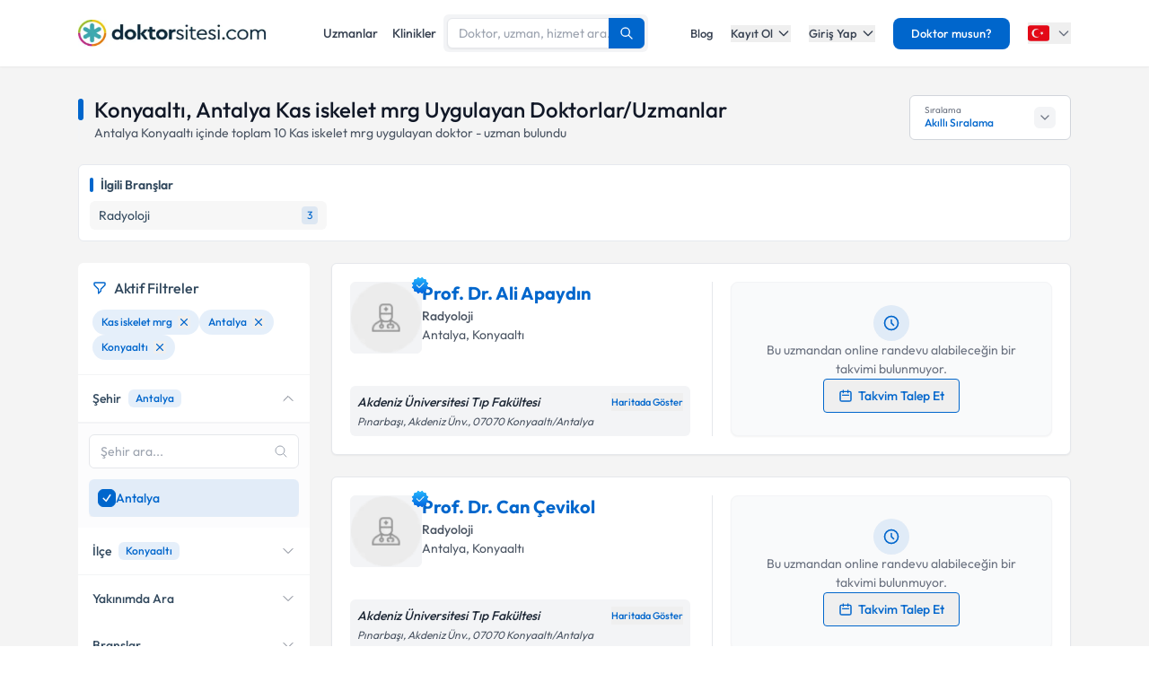

--- FILE ---
content_type: text/html; charset=utf-8
request_url: https://www.doktorsitesi.com/tedaviler-hizmetler/kas-iskelet-mrg/antalya/konyaalti
body_size: 41758
content:
<!DOCTYPE html><html lang="tr" class="__variable_5fda42"><head><meta charSet="utf-8"/><meta name="viewport" content="width=device-width, initial-scale=1, maximum-scale=1, user-scalable=no"/><link rel="preload" as="image" imageSrcSet="/_next/image?url=https%3A%2F%2Fapi.doktorsitesi.com%2Fmedia%2Fcache%2Fprofil_160_webp%2Fuploads%2Fprofile_self_image%2Fdoctor-man.webp&amp;w=76&amp;q=75 76w, /_next/image?url=https%3A%2F%2Fapi.doktorsitesi.com%2Fmedia%2Fcache%2Fprofil_160_webp%2Fuploads%2Fprofile_self_image%2Fdoctor-man.webp&amp;w=96&amp;q=75 96w, /_next/image?url=https%3A%2F%2Fapi.doktorsitesi.com%2Fmedia%2Fcache%2Fprofil_160_webp%2Fuploads%2Fprofile_self_image%2Fdoctor-man.webp&amp;w=100&amp;q=75 100w, /_next/image?url=https%3A%2F%2Fapi.doktorsitesi.com%2Fmedia%2Fcache%2Fprofil_160_webp%2Fuploads%2Fprofile_self_image%2Fdoctor-man.webp&amp;w=160&amp;q=75 160w, /_next/image?url=https%3A%2F%2Fapi.doktorsitesi.com%2Fmedia%2Fcache%2Fprofil_160_webp%2Fuploads%2Fprofile_self_image%2Fdoctor-man.webp&amp;w=640&amp;q=75 640w, /_next/image?url=https%3A%2F%2Fapi.doktorsitesi.com%2Fmedia%2Fcache%2Fprofil_160_webp%2Fuploads%2Fprofile_self_image%2Fdoctor-man.webp&amp;w=750&amp;q=75 750w, /_next/image?url=https%3A%2F%2Fapi.doktorsitesi.com%2Fmedia%2Fcache%2Fprofil_160_webp%2Fuploads%2Fprofile_self_image%2Fdoctor-man.webp&amp;w=828&amp;q=75 828w, /_next/image?url=https%3A%2F%2Fapi.doktorsitesi.com%2Fmedia%2Fcache%2Fprofil_160_webp%2Fuploads%2Fprofile_self_image%2Fdoctor-man.webp&amp;w=1080&amp;q=75 1080w, /_next/image?url=https%3A%2F%2Fapi.doktorsitesi.com%2Fmedia%2Fcache%2Fprofil_160_webp%2Fuploads%2Fprofile_self_image%2Fdoctor-man.webp&amp;w=1200&amp;q=75 1200w, /_next/image?url=https%3A%2F%2Fapi.doktorsitesi.com%2Fmedia%2Fcache%2Fprofil_160_webp%2Fuploads%2Fprofile_self_image%2Fdoctor-man.webp&amp;w=1920&amp;q=75 1920w, /_next/image?url=https%3A%2F%2Fapi.doktorsitesi.com%2Fmedia%2Fcache%2Fprofil_160_webp%2Fuploads%2Fprofile_self_image%2Fdoctor-man.webp&amp;w=2048&amp;q=75 2048w, /_next/image?url=https%3A%2F%2Fapi.doktorsitesi.com%2Fmedia%2Fcache%2Fprofil_160_webp%2Fuploads%2Fprofile_self_image%2Fdoctor-man.webp&amp;w=3840&amp;q=75 3840w" imageSizes="(max-width: 768px) 76px, (max-width: 1024px) 100px"/><link rel="preload" as="image" imageSrcSet="/_next/image?url=https%3A%2F%2Fapi.doktorsitesi.com%2Fmedia%2Fcache%2Fprofil_160_webp%2Fuploads%2Fprofile_self_image%2F2175801_1018651929.webp&amp;w=76&amp;q=75 76w, /_next/image?url=https%3A%2F%2Fapi.doktorsitesi.com%2Fmedia%2Fcache%2Fprofil_160_webp%2Fuploads%2Fprofile_self_image%2F2175801_1018651929.webp&amp;w=96&amp;q=75 96w, /_next/image?url=https%3A%2F%2Fapi.doktorsitesi.com%2Fmedia%2Fcache%2Fprofil_160_webp%2Fuploads%2Fprofile_self_image%2F2175801_1018651929.webp&amp;w=100&amp;q=75 100w, /_next/image?url=https%3A%2F%2Fapi.doktorsitesi.com%2Fmedia%2Fcache%2Fprofil_160_webp%2Fuploads%2Fprofile_self_image%2F2175801_1018651929.webp&amp;w=160&amp;q=75 160w, /_next/image?url=https%3A%2F%2Fapi.doktorsitesi.com%2Fmedia%2Fcache%2Fprofil_160_webp%2Fuploads%2Fprofile_self_image%2F2175801_1018651929.webp&amp;w=640&amp;q=75 640w, /_next/image?url=https%3A%2F%2Fapi.doktorsitesi.com%2Fmedia%2Fcache%2Fprofil_160_webp%2Fuploads%2Fprofile_self_image%2F2175801_1018651929.webp&amp;w=750&amp;q=75 750w, /_next/image?url=https%3A%2F%2Fapi.doktorsitesi.com%2Fmedia%2Fcache%2Fprofil_160_webp%2Fuploads%2Fprofile_self_image%2F2175801_1018651929.webp&amp;w=828&amp;q=75 828w, /_next/image?url=https%3A%2F%2Fapi.doktorsitesi.com%2Fmedia%2Fcache%2Fprofil_160_webp%2Fuploads%2Fprofile_self_image%2F2175801_1018651929.webp&amp;w=1080&amp;q=75 1080w, /_next/image?url=https%3A%2F%2Fapi.doktorsitesi.com%2Fmedia%2Fcache%2Fprofil_160_webp%2Fuploads%2Fprofile_self_image%2F2175801_1018651929.webp&amp;w=1200&amp;q=75 1200w, /_next/image?url=https%3A%2F%2Fapi.doktorsitesi.com%2Fmedia%2Fcache%2Fprofil_160_webp%2Fuploads%2Fprofile_self_image%2F2175801_1018651929.webp&amp;w=1920&amp;q=75 1920w, /_next/image?url=https%3A%2F%2Fapi.doktorsitesi.com%2Fmedia%2Fcache%2Fprofil_160_webp%2Fuploads%2Fprofile_self_image%2F2175801_1018651929.webp&amp;w=2048&amp;q=75 2048w, /_next/image?url=https%3A%2F%2Fapi.doktorsitesi.com%2Fmedia%2Fcache%2Fprofil_160_webp%2Fuploads%2Fprofile_self_image%2F2175801_1018651929.webp&amp;w=3840&amp;q=75 3840w" imageSizes="(max-width: 768px) 76px, (max-width: 1024px) 100px"/><link rel="preload" as="image" imageSrcSet="/_next/image?url=https%3A%2F%2Fapi.doktorsitesi.com%2Fmedia%2Fcache%2Fprofil_160_webp%2Fuploads%2Fprofile_self_image%2F2208602_824159878.webp&amp;w=76&amp;q=75 76w, /_next/image?url=https%3A%2F%2Fapi.doktorsitesi.com%2Fmedia%2Fcache%2Fprofil_160_webp%2Fuploads%2Fprofile_self_image%2F2208602_824159878.webp&amp;w=96&amp;q=75 96w, /_next/image?url=https%3A%2F%2Fapi.doktorsitesi.com%2Fmedia%2Fcache%2Fprofil_160_webp%2Fuploads%2Fprofile_self_image%2F2208602_824159878.webp&amp;w=100&amp;q=75 100w, /_next/image?url=https%3A%2F%2Fapi.doktorsitesi.com%2Fmedia%2Fcache%2Fprofil_160_webp%2Fuploads%2Fprofile_self_image%2F2208602_824159878.webp&amp;w=160&amp;q=75 160w, /_next/image?url=https%3A%2F%2Fapi.doktorsitesi.com%2Fmedia%2Fcache%2Fprofil_160_webp%2Fuploads%2Fprofile_self_image%2F2208602_824159878.webp&amp;w=640&amp;q=75 640w, /_next/image?url=https%3A%2F%2Fapi.doktorsitesi.com%2Fmedia%2Fcache%2Fprofil_160_webp%2Fuploads%2Fprofile_self_image%2F2208602_824159878.webp&amp;w=750&amp;q=75 750w, /_next/image?url=https%3A%2F%2Fapi.doktorsitesi.com%2Fmedia%2Fcache%2Fprofil_160_webp%2Fuploads%2Fprofile_self_image%2F2208602_824159878.webp&amp;w=828&amp;q=75 828w, /_next/image?url=https%3A%2F%2Fapi.doktorsitesi.com%2Fmedia%2Fcache%2Fprofil_160_webp%2Fuploads%2Fprofile_self_image%2F2208602_824159878.webp&amp;w=1080&amp;q=75 1080w, /_next/image?url=https%3A%2F%2Fapi.doktorsitesi.com%2Fmedia%2Fcache%2Fprofil_160_webp%2Fuploads%2Fprofile_self_image%2F2208602_824159878.webp&amp;w=1200&amp;q=75 1200w, /_next/image?url=https%3A%2F%2Fapi.doktorsitesi.com%2Fmedia%2Fcache%2Fprofil_160_webp%2Fuploads%2Fprofile_self_image%2F2208602_824159878.webp&amp;w=1920&amp;q=75 1920w, /_next/image?url=https%3A%2F%2Fapi.doktorsitesi.com%2Fmedia%2Fcache%2Fprofil_160_webp%2Fuploads%2Fprofile_self_image%2F2208602_824159878.webp&amp;w=2048&amp;q=75 2048w, /_next/image?url=https%3A%2F%2Fapi.doktorsitesi.com%2Fmedia%2Fcache%2Fprofil_160_webp%2Fuploads%2Fprofile_self_image%2F2208602_824159878.webp&amp;w=3840&amp;q=75 3840w" imageSizes="(max-width: 768px) 76px, (max-width: 1024px) 100px"/><link rel="stylesheet" href="/_next/static/css/62f66f205b3a43b1.css" data-precedence="next"/><link rel="stylesheet" href="/_next/static/css/631305ba38290b85.css" data-precedence="next"/><link rel="preload" as="script" fetchPriority="low" href="/_next/static/chunks/webpack-36bb2ff8fc1dfaed.js"/><script src="/_next/static/chunks/4bd1b696-8fd65c5fddc82e21.js" async=""></script><script src="/_next/static/chunks/1517-536cc06ed377cbcd.js" async=""></script><script src="/_next/static/chunks/main-app-2e5788c1099c469f.js" async=""></script><script src="/_next/static/chunks/9514-6e6905987dd4956e.js" async=""></script><script src="/_next/static/chunks/app/layout-cbf96867929e86d7.js" async=""></script><script src="/_next/static/chunks/8173-b1b34a53f7699e20.js" async=""></script><script src="/_next/static/chunks/7970-1c8c970bd842b401.js" async=""></script><script src="/_next/static/chunks/4878-9b3d758951d83f75.js" async=""></script><script src="/_next/static/chunks/7524-20b33024eee8b99c.js" async=""></script><script src="/_next/static/chunks/6578-352cae1ea824c3d4.js" async=""></script><script src="/_next/static/chunks/8069-cf4358403b3be8ff.js" async=""></script><script src="/_next/static/chunks/8900-f7d555f0ea462474.js" async=""></script><script src="/_next/static/chunks/app/%5Blang%5D/(layout)/uzmanlik-alanlari/%5Bbranch%5D/page-bf0402f8cace9fe6.js" async=""></script><script src="/_next/static/chunks/8307-10b950cecd441528.js" async=""></script><script src="/_next/static/chunks/app/%5Blang%5D/(seo-layout)/layout-4e06bfd92073af3a.js" async=""></script><script src="/_next/static/chunks/8169-8d122bae01128023.js" async=""></script><script src="/_next/static/chunks/app/%5Blang%5D/(layout)/layout-6dbf60de9f82c3ff.js" async=""></script><meta name="next-size-adjust" content=""/><link rel="preconnect" href="https://api.doktorsitesi.com" crossorigin="anonymous"/><link rel="dns-prefetch" href="https://api.doktorsitesi.com"/><link rel="preconnect" href="https://www.googletagmanager.com" crossorigin="anonymous"/><link rel="dns-prefetch" href="https://www.googletagmanager.com"/><link rel="preconnect" href="https://mc.yandex.ru" crossorigin="anonymous"/><link rel="dns-prefetch" href="https://mc.yandex.ru"/><title>Konyaaltı, Antalya Kas iskelet mrg Uygulayan Doktorlar/Uzmanlar | Doktorsitesi</title><meta name="description" content="Konyaaltı, Antalya Kas iskelet mrg uygulayan doktorları - uzmanları listeleyin, klinik/hastane bilgilerine ve hasta yorumlarına göz atın. Tıklayın uzmanınızı seçerek online randevu alın."/><meta name="font-display" content="swap"/><link rel="canonical" href="https://www.doktorsitesi.com/tedaviler-hizmetler/kas-iskelet-mrg/antalya/konyaalti"/><meta property="og:title" content="Konyaaltı, Antalya Kas iskelet mrg Uygulayan Doktorlar/Uzmanlar | Doktorsitesi"/><meta property="og:description" content="Konyaaltı, Antalya Kas iskelet mrg uygulayan doktorları - uzmanları listeleyin, klinik/hastane bilgilerine ve hasta yorumlarına göz atın. Tıklayın uzmanınızı seçerek online randevu alın."/><meta property="og:url" content="https://www.doktorsitesi.com/tedaviler-hizmetler/kas-iskelet-mrg/antalya/konyaalti"/><meta property="og:type" content="website"/><meta name="twitter:card" content="summary"/><meta name="twitter:title" content="Konyaaltı, Antalya Kas iskelet mrg Uygulayan Doktorlar/Uzmanlar | Doktorsitesi"/><meta name="twitter:description" content="Konyaaltı, Antalya Kas iskelet mrg uygulayan doktorları - uzmanları listeleyin, klinik/hastane bilgilerine ve hasta yorumlarına göz atın. Tıklayın uzmanınızı seçerek online randevu alın."/><link rel="icon" href="/favicon-16x16.png" sizes="16x16" type="image/png"/><link rel="icon" href="/favicon-32x32.png" sizes="32x32" type="image/png"/><link rel="apple-touch-icon" href="/apple-touch-icon.png" sizes="180x180" type="image/png"/><script src="/_next/static/chunks/polyfills-42372ed130431b0a.js" noModule=""></script></head><body><header class="bg-white shadow-sm relative z-[199]" id="header-doktorsitesi"><div class="container flex justify-between items-center border-b md:border-none border-gray-200 h-[74px]"><div class="flex items-center justify-between w-full md:w-auto relative"><a href="/" class="absolute left-1/2 transform -translate-x-1/2 md:static md:transform-none md:left-auto flex"><span class="relative inline-block"><img alt="Doktorsitesi.com" width="209" height="30" decoding="async" data-nimg="1" class="h-6 w-auto md:h-[30px] md:w-[209px] md:mr-2" style="color:transparent" srcSet="/_next/image?url=%2F_next%2Fstatic%2Fmedia%2Flogo-tr.b0ffd3ee.webp&amp;w=640&amp;q=75 1x" src="/_next/image?url=%2F_next%2Fstatic%2Fmedia%2Flogo-tr.b0ffd3ee.webp&amp;w=640&amp;q=75"/></span></a></div><div class="hidden md:flex w-[70%] max-w-[768px]:m-auto mt-4 md:mt-0 md:w-auto items-center gap-3"><div class="flex items-center gap-3"><a class="text-sm font-medium text-gray-700 hover:text-primary transition-colors px-2 py-1" href="/uzman-listeleme">Uzmanlar</a><a class="text-sm font-medium text-gray-700 hover:text-primary transition-colors px-2 py-1" href="/hastane-listesi">Klinikler</a></div></div><nav class="hidden md:flex items-center space-x-5"><a href="/blog/makaleler" class="text-gray-700 hover:text-primary transition-colors duration-200 text-13 font-medium">Blog</a><div class="relative dropdown group"><button class="dropdown-toggle flex items-center text-gray-700 hover:text-primary transition-colors duration-200 text-13 font-medium">Kayıt Ol<svg class="w-4 h-4 ml-1 transition-transform duration-200 " width="24" height="24" viewBox="0 0 24 24" fill="none" xmlns="http://www.w3.org/2000/svg"><path d="M19 9l-7 7-7-7" stroke="currentColor" stroke-width="2" stroke-linecap="round" stroke-linejoin="round"></path></svg></button><div class="dropdown-menu absolute left-0 mt-4 w-64 bg-white rounded-lg shadow-lg py-2 z-[99] border border-gray-100 transition-all duration-200 invisible opacity-0"><a href="https://giris.doktorsitesi.com/expert-register" class="flex items-center px-4 py-3 text-sm text-gray-700 hover:bg-gray-50 transition-colors"><div class="w-8 h-8 rounded-full bg-primary/10 flex items-center justify-center mr-3"><svg class="w-4 h-4 text-primary" fill="none" viewBox="0 0 24 24" stroke="currentColor"><path stroke-linecap="round" stroke-linejoin="round" stroke-width="2" d="M9 5H7a2 2 0 00-2 2v12a2 2 0 002 2h10a2 2 0 002-2V7a2 2 0 00-2-2h-2M9 5a2 2 0 002 2h2a2 2 0 002-2M9 5a2 2 0 012-2h2a2 2 0 012 2m-6 9l2 2 4-4"></path></svg></div><div><span class="font-medium block">Doktor/Uzman Kayıt</span><span class="text-xs text-gray-500">Doktor/Uzman olarak kayıt olun</span></div></a><div class="border-t border-gray-100 my-1"></div><a href="https://giris.doktorsitesi.com/visitor-register" class="flex items-center px-4 py-3 text-sm text-gray-700 hover:bg-gray-50 transition-colors"><div class="w-8 h-8 rounded-full bg-primary/10 flex items-center justify-center mr-3"><svg class="w-4 h-4 text-primary" fill="none" viewBox="0 0 24 24" stroke="currentColor"><path stroke-linecap="round" stroke-linejoin="round" stroke-width="2" d="M18 9v3m0 0v3m0-3h3m-3 0h-3m-2-5a4 4 0 11-8 0 4 4 0 018 0zM3 20a6 6 0 0112 0v1H3v-1z"></path></svg></div><div><span class="font-medium block">Hasta/Danışan Kayıt</span><span class="text-xs text-gray-500">Randevu almak için kayıt olun</span></div></a></div></div><div class="relative dropdown group"><button class="dropdown-toggle flex items-center text-gray-700 hover:text-primary transition-colors duration-200 text-13 font-medium">Giriş Yap<svg class="w-4 h-4 ml-1 transition-transform duration-200 " width="24" height="24" viewBox="0 0 24 24" fill="none" xmlns="http://www.w3.org/2000/svg"><path d="M19 9l-7 7-7-7" stroke="currentColor" stroke-width="2" stroke-linecap="round" stroke-linejoin="round"></path></svg></button><div class="dropdown-menu absolute left-0 mt-4 w-64 bg-white rounded-lg shadow-lg py-2 z-[99] border border-gray-100 transition-all duration-200 invisible opacity-0"><a href="https://giris.doktorsitesi.com/login/expert" class="flex items-center px-4 py-3 text-sm text-gray-700 hover:bg-gray-50 transition-colors"><div class="w-8 h-8 rounded-full bg-primary/10 flex items-center justify-center mr-3"><svg class="w-4 h-4 text-primary" fill="none" viewBox="0 0 24 24" stroke="currentColor"><path stroke-linecap="round" stroke-linejoin="round" stroke-width="2" d="M5.121 17.804A13.937 13.937 0 0112 16c2.5 0 4.847.655 6.879 1.804M15 10a3 3 0 11-6 0 3 3 0 016 0zm6 2a9 9 0 11-18 0 9 9 0 0118 0z"></path></svg></div><div><span class="font-medium block">Doktor/Uzman mısın?</span><span class="text-xs text-gray-500">Doktor hesabınıza giriş yapın</span></div></a><div class="border-t border-gray-100 my-1"></div><button class="flex items-center px-4 py-3 text-sm text-gray-700 hover:bg-gray-50 transition-colors w-full text-left" id="patientLoginBtn"><div class="w-8 h-8 rounded-full bg-primary/10 flex items-center justify-center mr-3"><svg class="w-4 h-4 text-primary" fill="none" viewBox="0 0 24 24" stroke="currentColor"><path stroke-linecap="round" stroke-linejoin="round" stroke-width="2" d="M5.121 17.804A13.937 13.937 0 0112 16c2.5 0 4.847.655 6.879 1.804M15 10a3 3 0 11-6 0 3 3 0 016 0zm6 2a9 9 0 11-18 0 9 9 0 0118 0z"></path></svg></div><div><span class="text-left font-medium block">Hasta/Danışan/Ziyaretçi misin?</span><span class="text-left text-xs text-gray-500 block">Hesabınıza giriş yapın</span></div></button></div></div><div class="bg-primary hover:bg-primary/90 text-white rounded-lg px-5 py-2 text-13 font-medium cursor-pointer transition-all duration-200 hover:shadow-md"><a href="https://uzman-ozel.doktorsitesi.com">Doktor musun?</a></div><div class="relative dropdown group"><button class="dropdown-toggle flex items-center"><svg class="w-6 h-6 mr-1" width="50px" height="50px" viewBox="0 0 36 36" xmlns="http://www.w3.org/2000/svg" xmlns:xlink="http://www.w3.org/1999/xlink" aria-hidden="true" role="img" preserveAspectRatio="xMidYMid meet"><path fill="#E30917" d="M36 27a4 4 0 0 1-4 4H4a4 4 0 0 1-4-4V9a4 4 0 0 1 4-4h28a4 4 0 0 1 4 4v18z"></path><path fill="#EEE" d="M16 24a6 6 0 1 1 0-12c1.31 0 2.52.425 3.507 1.138A7.332 7.332 0 0 0 14 10.647A7.353 7.353 0 0 0 6.647 18A7.353 7.353 0 0 0 14 25.354c2.195 0 4.16-.967 5.507-2.492A5.963 5.963 0 0 1 16 24zm3.913-5.77l2.44.562l.22 2.493l1.288-2.146l2.44.561l-1.644-1.888l1.287-2.147l-2.303.98l-1.644-1.889l.22 2.494z"></path></svg><svg class="w-4 h-4 ml-1 text-gray-500" width="24" height="24" viewBox="0 0 24 24" fill="none" xmlns="http://www.w3.org/2000/svg"><path d="M19 9l-7 7-7-7" stroke="currentColor" stroke-width="2" stroke-linecap="round" stroke-linejoin="round"></path></svg></button><div class="dropdown-menu invisible group-hover:visible opacity-0 group-hover:opacity-100 absolute z-[99] right-0 mt-4 w-40 bg-white rounded-lg shadow-lg py-2 border border-gray-100 transition-all duration-200"><a target="_blank" class="w-full flex items-center px-4 py-2.5 text-sm bg-gray-50 transition-colors" href="/"><svg class="w-6 h-6 mr-3 rounded-md border border-gray-200" width="50px" height="50px" viewBox="0 0 36 36" xmlns="http://www.w3.org/2000/svg" xmlns:xlink="http://www.w3.org/1999/xlink" aria-hidden="true" role="img" preserveAspectRatio="xMidYMid meet"><path fill="#E30917" d="M36 27a4 4 0 0 1-4 4H4a4 4 0 0 1-4-4V9a4 4 0 0 1 4-4h28a4 4 0 0 1 4 4v18z"></path><path fill="#EEE" d="M16 24a6 6 0 1 1 0-12c1.31 0 2.52.425 3.507 1.138A7.332 7.332 0 0 0 14 10.647A7.353 7.353 0 0 0 6.647 18A7.353 7.353 0 0 0 14 25.354c2.195 0 4.16-.967 5.507-2.492A5.963 5.963 0 0 1 16 24zm3.913-5.77l2.44.562l.22 2.493l1.288-2.146l2.44.561l-1.644-1.888l1.287-2.147l-2.303.98l-1.644-1.889l.22 2.494z"></path></svg><span class="font-medium">Türkiye</span></a><div class="border-t border-gray-100 my-1"></div><a class="w-full flex items-center px-4 py-2.5 text-sm hover:bg-gray-50 transition-colors" href="https://www.doktorsitesi.az"><svg class="w-6 h-6 mr-3 rounded-md" width="50px" height="50px" viewBox="0 0 36 36" xmlns="http://www.w3.org/2000/svg" xmlns:xlink="http://www.w3.org/1999/xlink" aria-hidden="true" role="img" preserveAspectRatio="xMidYMid meet"><path fill="#3F9C35" d="M36 27a4 4 0 0 1-4 4H4a4 4 0 0 1-4-4v-6h36v6z"></path><path fill="#ED2939" d="M36 15H0v6h36v-6z"></path><path fill="#00B9E4" d="M36 9a4 4 0 0 0-4-4H4a4 4 0 0 0-4 4v6h36V9z"></path><circle fill="#FFFFFF" cx="18" cy="18" r="6"></circle><circle fill="#ED2939" cx="18" cy="18" r="5"></circle><path fill="#FFFFFF" d="M22.042 18l-1.342 2.067l-0.042-2.438l-2.438-0.042L20.287 16.3l-1.342-2.067l2.13 1.234L23.234 14l-0.042 2.438l2.067 1.267l-2.438 0.042z"></path></svg><span class="font-medium">Azerbaycan</span></a></div></div></nav></div><div class="nav-sidebar"></div></header><main class="bg-gray-bg py-4"><!--$--><!--/$--><div class="container"><div class="grid grid-cols-1 lg:grid-cols-12 gap-5 md:gap-6 md:mt-4"><div class="lg:col-span-12"><div class="flex md:justify-between"><header class="flex flex-col" id="page-info-kas-iskelet-mrg"><div class="flex items-center"><div class="w-1.5 h-[55%] md:h-6 bg-primary rounded-full mr-3"></div><h1 class="text-xl md:text-2xl font-medium text-gray-900">Konyaaltı, Antalya Kas iskelet mrg Uygulayan Doktorlar/Uzmanlar</h1></div><p class="text-14 font-normal text-gray-600 pl-4 border-l-2 border-gray-100">Antalya<!-- --> <!-- -->Konyaaltı<!-- --> içinde toplam<!-- --> <span id="totalCount">10</span> <!-- -->Kas iskelet mrg<!-- --> uygulayan doktor - uzman bulundu</p></header><div class="relative ml-auto hidden lg:flex" id="sorting-select"><div class="flex items-center justify-between px-4 py-2 bg-white border border-gray-300 rounded-md cursor-pointer hover:border-primary transition-colors" style="height:50px;min-width:180px"><div class="flex flex-col justify-center"><span class="text-[10px] text-gray-500 leading-tight">Sıralama</span><span class="text-xs font-medium text-primary truncate">Akıllı Sıralama</span></div><div class="flex items-center justify-center bg-gray-100 rounded-md p-1 w-6 h-6"><svg class="w-4 h-4 text-gray-500 transition-transform duration-200 " viewBox="0 0 24 24" fill="none" stroke="currentColor" stroke-width="2" stroke-linecap="round" stroke-linejoin="round"><polyline points="6 9 12 15 18 9"></polyline></svg></div></div></div></div></div><section class="lg:col-span-12 max-[767px]:order-5"><div class="bg-white rounded-md border border-e6 p-3"><div class="flex items-center mb-2"><div class="w-1 h-4 bg-primary rounded-sm mr-2"></div><span class="text-secondary font-semibold text-sm">İlgili Branşlar</span></div><div class="block md:hidden"><div class="flex gap-2 overflow-x-auto pb-2 scrollbar-thin scrollbar-thumb-gray-300 scrollbar-track-transparent"><a href="/uzmanlik-alanlari/radyoloji/antalya/konyaalti" class="flex items-center justify-between py-1.5 px-2.5 bg-gray-f7 rounded-md hover:bg-alt-bg transition-colors flex-shrink-0 min-w-max"><span class="text-secondary text-sm mr-2">Radyoloji</span><span class="text-xs whitespace-nowrap text-primary bg-primary/10 rounded px-1.5 py-0.5">3</span></a></div></div><div class="hidden md:grid grid-cols-2 lg:grid-cols-4 gap-2"><a href="/uzmanlik-alanlari/radyoloji/antalya/konyaalti" class="flex items-center justify-between py-1.5 px-2.5 bg-gray-f7 rounded-md hover:bg-alt-bg transition-colors"><span class="text-secondary text-sm truncate mr-1">Radyoloji</span><span class="text-xs whitespace-nowrap text-primary bg-primary/10 rounded px-1.5 py-0.5">3</span></a></div></div></section><div class="col-span-1 lg:hidden"><div class="jsx-173fc0f781fea10c grid grid-cols-2 gap-3"><button class="jsx-173fc0f781fea10c relative py-3 px-4 bg-white border border-gray-200 rounded-md flex items-center justify-center gap-2 text-gray-700 font-medium shadow-sm hover:bg-gray-50 transition-colors min-w-0"><svg class="w-5 h-5" xmlns="http://www.w3.org/2000/svg" fill="none" viewBox="0 0 24 24" stroke-width="1.5" stroke="currentColor"><path stroke-linecap="round" stroke-linejoin="round" d="M12 3c2.755 0 5.455.232 8.083.678.533.09.917.556.917 1.096v1.044a2.25 2.25 0 01-.659 1.591l-5.432 5.432a2.25 2.25 0 00-.659 1.591v2.927a2.25 2.25 0 01-1.244 2.013L9.75 21v-6.572a2.25 2.25 0 00-.659-1.591L3.659 7.409A2.25 2.25 0 013 5.818V4.774c0-.54.384-1.006.917-1.096A48.32 48.32 0 0112 3z"></path></svg><span class="jsx-173fc0f781fea10c truncate">Filtrele</span></button><button class="jsx-173fc0f781fea10c py-3 px-4 bg-white border border-gray-200 rounded-md flex items-center justify-center gap-2 text-gray-700 font-medium shadow-sm hover:bg-gray-50 transition-colors min-w-0"><svg class="w-5 h-5" xmlns="http://www.w3.org/2000/svg" fill="none" viewBox="0 0 24 24" stroke-width="1.5" stroke="currentColor"><path stroke-linecap="round" stroke-linejoin="round" d="M3 4.5h14.25M3 9h9.75M3 13.5h5.25m5.25-.75L17.25 9m0 0L21 12.75M17.25 9v12"></path></svg><span class="jsx-173fc0f781fea10c truncate">Akıllı Sıralama</span></button></div></div><aside class="max-[767px]:hidden lg:col-span-3" id="ExpertFilter"></aside><div class="col-span-1 lg:col-span-9"><section class="expert-results" id="expert-results-ssr"><article class="doctor-main-card flex flex-col bg-white rounded-md shadow-sm md:border md:border-gray-e6 p-3 md:p-5 hover:shadow-sm transition-all duration-300 mb-6" id="expert-1701684"><div class="grid grid-cols-1 md:grid-cols-2 gap-3 md:gap-6"><div class="flex flex-col"><header class="flex gap-4 items-start pb-3"><div class="relative"><a href="/prof-dr-ali-apaydin/radyoloji/antalya"><div class="relative w-[72px] h-[72px] md:w-20 md:h-20 rounded-md bg-gray-100 border border-gray-100"><img alt="Prof. Dr. Ali Apaydın Profil Fotoğrafı" loading="eager" decoding="async" data-nimg="fill" class="rounded-md object-cover" style="position:absolute;height:100%;width:100%;left:0;top:0;right:0;bottom:0;color:transparent" sizes="(max-width: 768px) 76px, (max-width: 1024px) 100px" srcSet="/_next/image?url=https%3A%2F%2Fapi.doktorsitesi.com%2Fmedia%2Fcache%2Fprofil_160_webp%2Fuploads%2Fprofile_self_image%2Fdoctor-man.webp&amp;w=76&amp;q=75 76w, /_next/image?url=https%3A%2F%2Fapi.doktorsitesi.com%2Fmedia%2Fcache%2Fprofil_160_webp%2Fuploads%2Fprofile_self_image%2Fdoctor-man.webp&amp;w=96&amp;q=75 96w, /_next/image?url=https%3A%2F%2Fapi.doktorsitesi.com%2Fmedia%2Fcache%2Fprofil_160_webp%2Fuploads%2Fprofile_self_image%2Fdoctor-man.webp&amp;w=100&amp;q=75 100w, /_next/image?url=https%3A%2F%2Fapi.doktorsitesi.com%2Fmedia%2Fcache%2Fprofil_160_webp%2Fuploads%2Fprofile_self_image%2Fdoctor-man.webp&amp;w=160&amp;q=75 160w, /_next/image?url=https%3A%2F%2Fapi.doktorsitesi.com%2Fmedia%2Fcache%2Fprofil_160_webp%2Fuploads%2Fprofile_self_image%2Fdoctor-man.webp&amp;w=640&amp;q=75 640w, /_next/image?url=https%3A%2F%2Fapi.doktorsitesi.com%2Fmedia%2Fcache%2Fprofil_160_webp%2Fuploads%2Fprofile_self_image%2Fdoctor-man.webp&amp;w=750&amp;q=75 750w, /_next/image?url=https%3A%2F%2Fapi.doktorsitesi.com%2Fmedia%2Fcache%2Fprofil_160_webp%2Fuploads%2Fprofile_self_image%2Fdoctor-man.webp&amp;w=828&amp;q=75 828w, /_next/image?url=https%3A%2F%2Fapi.doktorsitesi.com%2Fmedia%2Fcache%2Fprofil_160_webp%2Fuploads%2Fprofile_self_image%2Fdoctor-man.webp&amp;w=1080&amp;q=75 1080w, /_next/image?url=https%3A%2F%2Fapi.doktorsitesi.com%2Fmedia%2Fcache%2Fprofil_160_webp%2Fuploads%2Fprofile_self_image%2Fdoctor-man.webp&amp;w=1200&amp;q=75 1200w, /_next/image?url=https%3A%2F%2Fapi.doktorsitesi.com%2Fmedia%2Fcache%2Fprofil_160_webp%2Fuploads%2Fprofile_self_image%2Fdoctor-man.webp&amp;w=1920&amp;q=75 1920w, /_next/image?url=https%3A%2F%2Fapi.doktorsitesi.com%2Fmedia%2Fcache%2Fprofil_160_webp%2Fuploads%2Fprofile_self_image%2Fdoctor-man.webp&amp;w=2048&amp;q=75 2048w, /_next/image?url=https%3A%2F%2Fapi.doktorsitesi.com%2Fmedia%2Fcache%2Fprofil_160_webp%2Fuploads%2Fprofile_self_image%2Fdoctor-man.webp&amp;w=3840&amp;q=75 3840w" src="/_next/image?url=https%3A%2F%2Fapi.doktorsitesi.com%2Fmedia%2Fcache%2Fprofil_160_webp%2Fuploads%2Fprofile_self_image%2Fdoctor-man.webp&amp;w=3840&amp;q=75"/></div></a><div class="absolute -top-2 -right-2.5 w-6 h-6 flex items-center justify-center"><img alt="Onaylı Profil" loading="lazy" width="150" height="150" decoding="async" data-nimg="1" class="w-6 h-6" style="color:transparent" srcSet="/_next/image?url=%2F_next%2Fstatic%2Fmedia%2Fblue-tick.2b819faf.webp&amp;w=160&amp;q=75 1x, /_next/image?url=%2F_next%2Fstatic%2Fmedia%2Fblue-tick.2b819faf.webp&amp;w=640&amp;q=75 2x" src="/_next/image?url=%2F_next%2Fstatic%2Fmedia%2Fblue-tick.2b819faf.webp&amp;w=640&amp;q=75"/></div></div><div class="flex flex-col flex-1 min-w-0"><div class="flex max-[767px]:overflow-hidden md:flex-wrap items-start md:items-center gap-2 md:justify-between"><div class="flex items-center gap-2"><h2 class="text-16 md:text-20 leading-tight text-primary mb-0"><a href="/prof-dr-ali-apaydin/radyoloji/antalya">Prof. Dr. Ali Apaydın</a></h2></div></div><div class="flex flex-col"><div class="relative group"><a class="inline-flex items-center gap-2 text-gray-600 text-sm font-medium mr-1 md:mr-2 hover:text-primary" href="/uzmanlik-alanlari/radyoloji">Radyoloji</a></div><div class="flex flex-col gap-1"><div class="flex md:items-center"><span class="text-gray-600 text-14 location-icon">Antalya<!-- -->, Konyaaltı</span></div></div></div></div></header><div class="mt-4 md:mt-6"><!--$--><div class="address-wrapper"></div><!--/$--></div></div><aside class="md:border-l md:border-gray-200 lg:pl-5"><div class="md:p-5 flex md:flex-col md:items-center md:justify-center md:gap-y-2 bg-gray-50 rounded-lg border border-gray-100 h-full shadow-sm"><div class="hidden md:flex flex-col items-center gap-4"><div class="w-10 h-10 flex items-center justify-center rounded-full bg-primary/10 mb-0"><svg xmlns="http://www.w3.org/2000/svg" class="h-5 w-5 text-primary" fill="none" viewBox="0 0 24 24" stroke="currentColor"><path stroke-linecap="round" stroke-linejoin="round" stroke-width="2" d="M12 8v4l3 3m6-3a9 9 0 11-18 0 9 9 0 0118 0z"></path></svg></div><p class="text-gray-500 text-14 max-w-sm mb-0 text-center">Bu uzmandan online randevu alabileceğin bir takvimi bulunmuyor.</p></div><div class="block md:flex md:flex-row md:gap-2 w-full md:w-auto justify-center md:justify-end"><button class="flex md:inline-flex items-center justify-center px-4 py-2 text-sm font-medium border border-primary text-primary rounded hover:bg-primary/10 transition-colors duration-200 w-full md:w-auto md:min-w-[120px]"><svg xmlns="http://www.w3.org/2000/svg" class="h-4 w-4 mr-1.5 flex-shrink-0" fill="none" viewBox="0 0 24 24" stroke="currentColor"><path stroke-linecap="round" stroke-linejoin="round" stroke-width="2" d="M8 7V3m8 4V3m-9 8h10M5 21h14a2 2 0 002-2V7a2 2 0 00-2-2H5a2 2 0 00-2 2v12a2 2 0 002 2z"></path></svg><span class="whitespace-nowrap">Takvim Talep Et</span></button></div><div class="fixed inset-0 z-50 flex items-center justify-center transition-opacity opacity-0 pointer-events-none"><div class="absolute inset-0 bg-black bg-opacity-50"></div><div class="bg-white rounded-lg shadow-xl w-full max-w-md mx-4 z-10 transition-all transform duration-300 overflow-hidden"><div class="flex justify-between items-center p-4 border-b border-gray-200"><span class="block text-lg font-medium text-gray-900">Randevu Takvimi Talebi</span><button aria-label="Takvim talebi" class="text-gray-500 hover:text-gray-700"><svg xmlns="http://www.w3.org/2000/svg" class="h-6 w-6" fill="none" viewBox="0 0 24 24" stroke="currentColor"><path stroke-linecap="round" stroke-linejoin="round" stroke-width="2" d="M6 18L18 6M6 6l12 12"></path></svg></button></div><div class="p-6"><div class="mb-5"><p class="text-gray-700 text-sm mb-2"><strong>Prof. Dr. Ali Apaydın</strong> için randevu takvimi talebi oluşturun. Size bu uzmandan randevu almanız için bir takvim hazırlandığında e-posta ile bilgilendireceğiz.</p></div><form class="space-y-4"><div><label for="email" class="block text-sm font-medium text-gray-700 mb-1">E-posta Adresiniz</label><input type="email" id="email" placeholder="email@doktorsitesi.com" required="" class="w-full p-2 border border-gray-300 rounded-md shadow-sm focus:ring-primary focus:border-primary" name="email" value=""/></div><div class="mt-4 pt-4 border-t border-gray-100"><div class="flex items-start mb-4"><div class="flex items-center h-5"><input id="kvkk" type="checkbox" required="" class="h-4 w-4 text-primary border-gray-300 rounded accent-primary" name="kvkk"/></div><div class="ml-3 text-sm"><label for="kvkk" class="text-gray-500">Kişisel verilerimin işlenmesine ilişkin <a target="_blank" class="text-primary underline hover:text-primary-dark" href="/sozlesme/site-ziyaretcileri-aydinlatma-metni">Aydınlatma Metni</a>&#x27;ni okudum ve kişisel verilerimin belirtilen kapsamda işlenmesini kabul ediyorum.</label></div></div></div><div class="pt-3"><button class="
        inline-flex items-center justify-center font-medium rounded-md transition-all
        bg-primary text-white hover:bg-primary/90
        h-12 px-6
        w-full
        
        
      " type="submit">Takvim Talebini Gönder</button></div></form></div></div></div></div></aside></div></article><article class="doctor-main-card flex flex-col bg-white rounded-md shadow-sm md:border md:border-gray-e6 p-3 md:p-5 hover:shadow-sm transition-all duration-300 mb-6" id="expert-1701689"><div class="grid grid-cols-1 md:grid-cols-2 gap-3 md:gap-6"><div class="flex flex-col"><header class="flex gap-4 items-start pb-3"><div class="relative"><a href="/prof-dr-can-cevikol/radyoloji/antalya"><div class="relative w-[72px] h-[72px] md:w-20 md:h-20 rounded-md bg-gray-100 border border-gray-100"><img alt="Prof. Dr. Can Çevikol Profil Fotoğrafı" loading="eager" decoding="async" data-nimg="fill" class="rounded-md object-cover" style="position:absolute;height:100%;width:100%;left:0;top:0;right:0;bottom:0;color:transparent" sizes="(max-width: 768px) 76px, (max-width: 1024px) 100px" srcSet="/_next/image?url=https%3A%2F%2Fapi.doktorsitesi.com%2Fmedia%2Fcache%2Fprofil_160_webp%2Fuploads%2Fprofile_self_image%2Fdoctor-man.webp&amp;w=76&amp;q=75 76w, /_next/image?url=https%3A%2F%2Fapi.doktorsitesi.com%2Fmedia%2Fcache%2Fprofil_160_webp%2Fuploads%2Fprofile_self_image%2Fdoctor-man.webp&amp;w=96&amp;q=75 96w, /_next/image?url=https%3A%2F%2Fapi.doktorsitesi.com%2Fmedia%2Fcache%2Fprofil_160_webp%2Fuploads%2Fprofile_self_image%2Fdoctor-man.webp&amp;w=100&amp;q=75 100w, /_next/image?url=https%3A%2F%2Fapi.doktorsitesi.com%2Fmedia%2Fcache%2Fprofil_160_webp%2Fuploads%2Fprofile_self_image%2Fdoctor-man.webp&amp;w=160&amp;q=75 160w, /_next/image?url=https%3A%2F%2Fapi.doktorsitesi.com%2Fmedia%2Fcache%2Fprofil_160_webp%2Fuploads%2Fprofile_self_image%2Fdoctor-man.webp&amp;w=640&amp;q=75 640w, /_next/image?url=https%3A%2F%2Fapi.doktorsitesi.com%2Fmedia%2Fcache%2Fprofil_160_webp%2Fuploads%2Fprofile_self_image%2Fdoctor-man.webp&amp;w=750&amp;q=75 750w, /_next/image?url=https%3A%2F%2Fapi.doktorsitesi.com%2Fmedia%2Fcache%2Fprofil_160_webp%2Fuploads%2Fprofile_self_image%2Fdoctor-man.webp&amp;w=828&amp;q=75 828w, /_next/image?url=https%3A%2F%2Fapi.doktorsitesi.com%2Fmedia%2Fcache%2Fprofil_160_webp%2Fuploads%2Fprofile_self_image%2Fdoctor-man.webp&amp;w=1080&amp;q=75 1080w, /_next/image?url=https%3A%2F%2Fapi.doktorsitesi.com%2Fmedia%2Fcache%2Fprofil_160_webp%2Fuploads%2Fprofile_self_image%2Fdoctor-man.webp&amp;w=1200&amp;q=75 1200w, /_next/image?url=https%3A%2F%2Fapi.doktorsitesi.com%2Fmedia%2Fcache%2Fprofil_160_webp%2Fuploads%2Fprofile_self_image%2Fdoctor-man.webp&amp;w=1920&amp;q=75 1920w, /_next/image?url=https%3A%2F%2Fapi.doktorsitesi.com%2Fmedia%2Fcache%2Fprofil_160_webp%2Fuploads%2Fprofile_self_image%2Fdoctor-man.webp&amp;w=2048&amp;q=75 2048w, /_next/image?url=https%3A%2F%2Fapi.doktorsitesi.com%2Fmedia%2Fcache%2Fprofil_160_webp%2Fuploads%2Fprofile_self_image%2Fdoctor-man.webp&amp;w=3840&amp;q=75 3840w" src="/_next/image?url=https%3A%2F%2Fapi.doktorsitesi.com%2Fmedia%2Fcache%2Fprofil_160_webp%2Fuploads%2Fprofile_self_image%2Fdoctor-man.webp&amp;w=3840&amp;q=75"/></div></a><div class="absolute -top-2 -right-2.5 w-6 h-6 flex items-center justify-center"><img alt="Onaylı Profil" loading="lazy" width="150" height="150" decoding="async" data-nimg="1" class="w-6 h-6" style="color:transparent" srcSet="/_next/image?url=%2F_next%2Fstatic%2Fmedia%2Fblue-tick.2b819faf.webp&amp;w=160&amp;q=75 1x, /_next/image?url=%2F_next%2Fstatic%2Fmedia%2Fblue-tick.2b819faf.webp&amp;w=640&amp;q=75 2x" src="/_next/image?url=%2F_next%2Fstatic%2Fmedia%2Fblue-tick.2b819faf.webp&amp;w=640&amp;q=75"/></div></div><div class="flex flex-col flex-1 min-w-0"><div class="flex max-[767px]:overflow-hidden md:flex-wrap items-start md:items-center gap-2 md:justify-between"><div class="flex items-center gap-2"><h2 class="text-16 md:text-20 leading-tight text-primary mb-0"><a href="/prof-dr-can-cevikol/radyoloji/antalya">Prof. Dr. Can Çevikol</a></h2></div></div><div class="flex flex-col"><div class="relative group"><a class="inline-flex items-center gap-2 text-gray-600 text-sm font-medium mr-1 md:mr-2 hover:text-primary" href="/uzmanlik-alanlari/radyoloji">Radyoloji</a></div><div class="flex flex-col gap-1"><div class="flex md:items-center"><span class="text-gray-600 text-14 location-icon">Antalya<!-- -->, Konyaaltı</span></div></div></div></div></header><div class="mt-4 md:mt-6"><!--$--><div class="address-wrapper"></div><!--/$--></div></div><aside class="md:border-l md:border-gray-200 lg:pl-5"><div class="md:p-5 flex md:flex-col md:items-center md:justify-center md:gap-y-2 bg-gray-50 rounded-lg border border-gray-100 h-full shadow-sm"><div class="hidden md:flex flex-col items-center gap-4"><div class="w-10 h-10 flex items-center justify-center rounded-full bg-primary/10 mb-0"><svg xmlns="http://www.w3.org/2000/svg" class="h-5 w-5 text-primary" fill="none" viewBox="0 0 24 24" stroke="currentColor"><path stroke-linecap="round" stroke-linejoin="round" stroke-width="2" d="M12 8v4l3 3m6-3a9 9 0 11-18 0 9 9 0 0118 0z"></path></svg></div><p class="text-gray-500 text-14 max-w-sm mb-0 text-center">Bu uzmandan online randevu alabileceğin bir takvimi bulunmuyor.</p></div><div class="block md:flex md:flex-row md:gap-2 w-full md:w-auto justify-center md:justify-end"><button class="flex md:inline-flex items-center justify-center px-4 py-2 text-sm font-medium border border-primary text-primary rounded hover:bg-primary/10 transition-colors duration-200 w-full md:w-auto md:min-w-[120px]"><svg xmlns="http://www.w3.org/2000/svg" class="h-4 w-4 mr-1.5 flex-shrink-0" fill="none" viewBox="0 0 24 24" stroke="currentColor"><path stroke-linecap="round" stroke-linejoin="round" stroke-width="2" d="M8 7V3m8 4V3m-9 8h10M5 21h14a2 2 0 002-2V7a2 2 0 00-2-2H5a2 2 0 00-2 2v12a2 2 0 002 2z"></path></svg><span class="whitespace-nowrap">Takvim Talep Et</span></button></div><div class="fixed inset-0 z-50 flex items-center justify-center transition-opacity opacity-0 pointer-events-none"><div class="absolute inset-0 bg-black bg-opacity-50"></div><div class="bg-white rounded-lg shadow-xl w-full max-w-md mx-4 z-10 transition-all transform duration-300 overflow-hidden"><div class="flex justify-between items-center p-4 border-b border-gray-200"><span class="block text-lg font-medium text-gray-900">Randevu Takvimi Talebi</span><button aria-label="Takvim talebi" class="text-gray-500 hover:text-gray-700"><svg xmlns="http://www.w3.org/2000/svg" class="h-6 w-6" fill="none" viewBox="0 0 24 24" stroke="currentColor"><path stroke-linecap="round" stroke-linejoin="round" stroke-width="2" d="M6 18L18 6M6 6l12 12"></path></svg></button></div><div class="p-6"><div class="mb-5"><p class="text-gray-700 text-sm mb-2"><strong>Prof. Dr. Can Çevikol</strong> için randevu takvimi talebi oluşturun. Size bu uzmandan randevu almanız için bir takvim hazırlandığında e-posta ile bilgilendireceğiz.</p></div><form class="space-y-4"><div><label for="email" class="block text-sm font-medium text-gray-700 mb-1">E-posta Adresiniz</label><input type="email" id="email" placeholder="email@doktorsitesi.com" required="" class="w-full p-2 border border-gray-300 rounded-md shadow-sm focus:ring-primary focus:border-primary" name="email" value=""/></div><div class="mt-4 pt-4 border-t border-gray-100"><div class="flex items-start mb-4"><div class="flex items-center h-5"><input id="kvkk" type="checkbox" required="" class="h-4 w-4 text-primary border-gray-300 rounded accent-primary" name="kvkk"/></div><div class="ml-3 text-sm"><label for="kvkk" class="text-gray-500">Kişisel verilerimin işlenmesine ilişkin <a target="_blank" class="text-primary underline hover:text-primary-dark" href="/sozlesme/site-ziyaretcileri-aydinlatma-metni">Aydınlatma Metni</a>&#x27;ni okudum ve kişisel verilerimin belirtilen kapsamda işlenmesini kabul ediyorum.</label></div></div></div><div class="pt-3"><button class="
        inline-flex items-center justify-center font-medium rounded-md transition-all
        bg-primary text-white hover:bg-primary/90
        h-12 px-6
        w-full
        
        
      " type="submit">Takvim Talebini Gönder</button></div></form></div></div></div></div></aside></div></article><article class="doctor-main-card flex flex-col bg-white rounded-md shadow-sm md:border md:border-gray-e6 p-3 md:p-5 hover:shadow-sm transition-all duration-300 mb-6" id="expert-1701681"><div class="grid grid-cols-1 md:grid-cols-2 gap-3 md:gap-6"><div class="flex flex-col"><header class="flex gap-4 items-start pb-3"><div class="relative"><a href="/prof-dr-ahmet-gokhan-arslan/radyoloji/antalya"><div class="relative w-[72px] h-[72px] md:w-20 md:h-20 rounded-md bg-gray-100 border border-gray-100"><img alt="Prof. Dr. Ahmet Gökhan Arslan Profil Fotoğrafı" loading="lazy" decoding="async" data-nimg="fill" class="rounded-md object-cover" style="position:absolute;height:100%;width:100%;left:0;top:0;right:0;bottom:0;color:transparent" sizes="(max-width: 768px) 76px, (max-width: 1024px) 100px" srcSet="/_next/image?url=https%3A%2F%2Fapi.doktorsitesi.com%2Fmedia%2Fcache%2Fprofil_160_webp%2Fuploads%2Fprofile_self_image%2Fdoctor-man.webp&amp;w=76&amp;q=75 76w, /_next/image?url=https%3A%2F%2Fapi.doktorsitesi.com%2Fmedia%2Fcache%2Fprofil_160_webp%2Fuploads%2Fprofile_self_image%2Fdoctor-man.webp&amp;w=96&amp;q=75 96w, /_next/image?url=https%3A%2F%2Fapi.doktorsitesi.com%2Fmedia%2Fcache%2Fprofil_160_webp%2Fuploads%2Fprofile_self_image%2Fdoctor-man.webp&amp;w=100&amp;q=75 100w, /_next/image?url=https%3A%2F%2Fapi.doktorsitesi.com%2Fmedia%2Fcache%2Fprofil_160_webp%2Fuploads%2Fprofile_self_image%2Fdoctor-man.webp&amp;w=160&amp;q=75 160w, /_next/image?url=https%3A%2F%2Fapi.doktorsitesi.com%2Fmedia%2Fcache%2Fprofil_160_webp%2Fuploads%2Fprofile_self_image%2Fdoctor-man.webp&amp;w=640&amp;q=75 640w, /_next/image?url=https%3A%2F%2Fapi.doktorsitesi.com%2Fmedia%2Fcache%2Fprofil_160_webp%2Fuploads%2Fprofile_self_image%2Fdoctor-man.webp&amp;w=750&amp;q=75 750w, /_next/image?url=https%3A%2F%2Fapi.doktorsitesi.com%2Fmedia%2Fcache%2Fprofil_160_webp%2Fuploads%2Fprofile_self_image%2Fdoctor-man.webp&amp;w=828&amp;q=75 828w, /_next/image?url=https%3A%2F%2Fapi.doktorsitesi.com%2Fmedia%2Fcache%2Fprofil_160_webp%2Fuploads%2Fprofile_self_image%2Fdoctor-man.webp&amp;w=1080&amp;q=75 1080w, /_next/image?url=https%3A%2F%2Fapi.doktorsitesi.com%2Fmedia%2Fcache%2Fprofil_160_webp%2Fuploads%2Fprofile_self_image%2Fdoctor-man.webp&amp;w=1200&amp;q=75 1200w, /_next/image?url=https%3A%2F%2Fapi.doktorsitesi.com%2Fmedia%2Fcache%2Fprofil_160_webp%2Fuploads%2Fprofile_self_image%2Fdoctor-man.webp&amp;w=1920&amp;q=75 1920w, /_next/image?url=https%3A%2F%2Fapi.doktorsitesi.com%2Fmedia%2Fcache%2Fprofil_160_webp%2Fuploads%2Fprofile_self_image%2Fdoctor-man.webp&amp;w=2048&amp;q=75 2048w, /_next/image?url=https%3A%2F%2Fapi.doktorsitesi.com%2Fmedia%2Fcache%2Fprofil_160_webp%2Fuploads%2Fprofile_self_image%2Fdoctor-man.webp&amp;w=3840&amp;q=75 3840w" src="/_next/image?url=https%3A%2F%2Fapi.doktorsitesi.com%2Fmedia%2Fcache%2Fprofil_160_webp%2Fuploads%2Fprofile_self_image%2Fdoctor-man.webp&amp;w=3840&amp;q=75"/></div></a><div class="absolute -top-2 -right-2.5 w-6 h-6 flex items-center justify-center"><img alt="Onaylı Profil" loading="lazy" width="150" height="150" decoding="async" data-nimg="1" class="w-6 h-6" style="color:transparent" srcSet="/_next/image?url=%2F_next%2Fstatic%2Fmedia%2Fblue-tick.2b819faf.webp&amp;w=160&amp;q=75 1x, /_next/image?url=%2F_next%2Fstatic%2Fmedia%2Fblue-tick.2b819faf.webp&amp;w=640&amp;q=75 2x" src="/_next/image?url=%2F_next%2Fstatic%2Fmedia%2Fblue-tick.2b819faf.webp&amp;w=640&amp;q=75"/></div></div><div class="flex flex-col flex-1 min-w-0"><div class="flex max-[767px]:overflow-hidden md:flex-wrap items-start md:items-center gap-2 md:justify-between"><div class="flex items-center gap-2"><h2 class="text-16 md:text-20 leading-tight text-primary mb-0"><a href="/prof-dr-ahmet-gokhan-arslan/radyoloji/antalya">Prof. Dr. Ahmet Gökhan Arslan</a></h2></div></div><div class="flex flex-col"><div class="relative group"><a class="inline-flex items-center gap-2 text-gray-600 text-sm font-medium mr-1 md:mr-2 hover:text-primary" href="/uzmanlik-alanlari/radyoloji">Radyoloji</a></div><div class="flex flex-col gap-1"><div class="flex md:items-center"><span class="text-gray-600 text-14 location-icon">Antalya<!-- -->, Konyaaltı</span></div></div></div></div></header><div class="mt-4 md:mt-6"><!--$--><div class="address-wrapper"></div><!--/$--></div></div><aside class="md:border-l md:border-gray-200 lg:pl-5"><div class="md:p-5 flex md:flex-col md:items-center md:justify-center md:gap-y-2 bg-gray-50 rounded-lg border border-gray-100 h-full shadow-sm"><div class="hidden md:flex flex-col items-center gap-4"><div class="w-10 h-10 flex items-center justify-center rounded-full bg-primary/10 mb-0"><svg xmlns="http://www.w3.org/2000/svg" class="h-5 w-5 text-primary" fill="none" viewBox="0 0 24 24" stroke="currentColor"><path stroke-linecap="round" stroke-linejoin="round" stroke-width="2" d="M12 8v4l3 3m6-3a9 9 0 11-18 0 9 9 0 0118 0z"></path></svg></div><p class="text-gray-500 text-14 max-w-sm mb-0 text-center">Bu uzmandan online randevu alabileceğin bir takvimi bulunmuyor.</p></div><div class="block md:flex md:flex-row md:gap-2 w-full md:w-auto justify-center md:justify-end"><button class="flex md:inline-flex items-center justify-center px-4 py-2 text-sm font-medium border border-primary text-primary rounded hover:bg-primary/10 transition-colors duration-200 w-full md:w-auto md:min-w-[120px]"><svg xmlns="http://www.w3.org/2000/svg" class="h-4 w-4 mr-1.5 flex-shrink-0" fill="none" viewBox="0 0 24 24" stroke="currentColor"><path stroke-linecap="round" stroke-linejoin="round" stroke-width="2" d="M8 7V3m8 4V3m-9 8h10M5 21h14a2 2 0 002-2V7a2 2 0 00-2-2H5a2 2 0 00-2 2v12a2 2 0 002 2z"></path></svg><span class="whitespace-nowrap">Takvim Talep Et</span></button></div><div class="fixed inset-0 z-50 flex items-center justify-center transition-opacity opacity-0 pointer-events-none"><div class="absolute inset-0 bg-black bg-opacity-50"></div><div class="bg-white rounded-lg shadow-xl w-full max-w-md mx-4 z-10 transition-all transform duration-300 overflow-hidden"><div class="flex justify-between items-center p-4 border-b border-gray-200"><span class="block text-lg font-medium text-gray-900">Randevu Takvimi Talebi</span><button aria-label="Takvim talebi" class="text-gray-500 hover:text-gray-700"><svg xmlns="http://www.w3.org/2000/svg" class="h-6 w-6" fill="none" viewBox="0 0 24 24" stroke="currentColor"><path stroke-linecap="round" stroke-linejoin="round" stroke-width="2" d="M6 18L18 6M6 6l12 12"></path></svg></button></div><div class="p-6"><div class="mb-5"><p class="text-gray-700 text-sm mb-2"><strong>Prof. Dr. Ahmet Gökhan Arslan</strong> için randevu takvimi talebi oluşturun. Size bu uzmandan randevu almanız için bir takvim hazırlandığında e-posta ile bilgilendireceğiz.</p></div><form class="space-y-4"><div><label for="email" class="block text-sm font-medium text-gray-700 mb-1">E-posta Adresiniz</label><input type="email" id="email" placeholder="email@doktorsitesi.com" required="" class="w-full p-2 border border-gray-300 rounded-md shadow-sm focus:ring-primary focus:border-primary" name="email" value=""/></div><div class="mt-4 pt-4 border-t border-gray-100"><div class="flex items-start mb-4"><div class="flex items-center h-5"><input id="kvkk" type="checkbox" required="" class="h-4 w-4 text-primary border-gray-300 rounded accent-primary" name="kvkk"/></div><div class="ml-3 text-sm"><label for="kvkk" class="text-gray-500">Kişisel verilerimin işlenmesine ilişkin <a target="_blank" class="text-primary underline hover:text-primary-dark" href="/sozlesme/site-ziyaretcileri-aydinlatma-metni">Aydınlatma Metni</a>&#x27;ni okudum ve kişisel verilerimin belirtilen kapsamda işlenmesini kabul ediyorum.</label></div></div></div><div class="pt-3"><button class="
        inline-flex items-center justify-center font-medium rounded-md transition-all
        bg-primary text-white hover:bg-primary/90
        h-12 px-6
        w-full
        
        
      " type="submit">Takvim Talebini Gönder</button></div></form></div></div></div></div></aside></div></article><div class="mt-2 w-full h-6 border-t border-dashed border-gray-300"></div><h2 class="text-lg md:text-xl font-medium text-gray-900 mb-4">Bölgenize yakın diğer uzmanlar</h2><article class="doctor-main-card flex flex-col bg-white rounded-md shadow-sm md:border md:border-gray-e6 p-3 md:p-5 hover:shadow-sm transition-all duration-300 mb-6" id="expert-1689390"><div class="grid grid-cols-1 md:grid-cols-2 gap-3 md:gap-6"><div class="flex flex-col"><header class="flex gap-4 items-start pb-3"><div class="relative"><a href="/prof-dr-serife-nur-ulusan/radyoloji/antalya"><div class="relative w-[72px] h-[72px] md:w-20 md:h-20 rounded-md bg-gray-100 border border-gray-100"><img alt="Prof. Dr. Şerife Nur Ulusan Profil Fotoğrafı" loading="eager" decoding="async" data-nimg="fill" class="rounded-md object-cover" style="position:absolute;height:100%;width:100%;left:0;top:0;right:0;bottom:0;color:transparent" sizes="(max-width: 768px) 76px, (max-width: 1024px) 100px" srcSet="/_next/image?url=https%3A%2F%2Fapi.doktorsitesi.com%2Fmedia%2Fcache%2Fprofil_160_webp%2Fuploads%2Fprofile_self_image%2F2175801_1018651929.webp&amp;w=76&amp;q=75 76w, /_next/image?url=https%3A%2F%2Fapi.doktorsitesi.com%2Fmedia%2Fcache%2Fprofil_160_webp%2Fuploads%2Fprofile_self_image%2F2175801_1018651929.webp&amp;w=96&amp;q=75 96w, /_next/image?url=https%3A%2F%2Fapi.doktorsitesi.com%2Fmedia%2Fcache%2Fprofil_160_webp%2Fuploads%2Fprofile_self_image%2F2175801_1018651929.webp&amp;w=100&amp;q=75 100w, /_next/image?url=https%3A%2F%2Fapi.doktorsitesi.com%2Fmedia%2Fcache%2Fprofil_160_webp%2Fuploads%2Fprofile_self_image%2F2175801_1018651929.webp&amp;w=160&amp;q=75 160w, /_next/image?url=https%3A%2F%2Fapi.doktorsitesi.com%2Fmedia%2Fcache%2Fprofil_160_webp%2Fuploads%2Fprofile_self_image%2F2175801_1018651929.webp&amp;w=640&amp;q=75 640w, /_next/image?url=https%3A%2F%2Fapi.doktorsitesi.com%2Fmedia%2Fcache%2Fprofil_160_webp%2Fuploads%2Fprofile_self_image%2F2175801_1018651929.webp&amp;w=750&amp;q=75 750w, /_next/image?url=https%3A%2F%2Fapi.doktorsitesi.com%2Fmedia%2Fcache%2Fprofil_160_webp%2Fuploads%2Fprofile_self_image%2F2175801_1018651929.webp&amp;w=828&amp;q=75 828w, /_next/image?url=https%3A%2F%2Fapi.doktorsitesi.com%2Fmedia%2Fcache%2Fprofil_160_webp%2Fuploads%2Fprofile_self_image%2F2175801_1018651929.webp&amp;w=1080&amp;q=75 1080w, /_next/image?url=https%3A%2F%2Fapi.doktorsitesi.com%2Fmedia%2Fcache%2Fprofil_160_webp%2Fuploads%2Fprofile_self_image%2F2175801_1018651929.webp&amp;w=1200&amp;q=75 1200w, /_next/image?url=https%3A%2F%2Fapi.doktorsitesi.com%2Fmedia%2Fcache%2Fprofil_160_webp%2Fuploads%2Fprofile_self_image%2F2175801_1018651929.webp&amp;w=1920&amp;q=75 1920w, /_next/image?url=https%3A%2F%2Fapi.doktorsitesi.com%2Fmedia%2Fcache%2Fprofil_160_webp%2Fuploads%2Fprofile_self_image%2F2175801_1018651929.webp&amp;w=2048&amp;q=75 2048w, /_next/image?url=https%3A%2F%2Fapi.doktorsitesi.com%2Fmedia%2Fcache%2Fprofil_160_webp%2Fuploads%2Fprofile_self_image%2F2175801_1018651929.webp&amp;w=3840&amp;q=75 3840w" src="/_next/image?url=https%3A%2F%2Fapi.doktorsitesi.com%2Fmedia%2Fcache%2Fprofil_160_webp%2Fuploads%2Fprofile_self_image%2F2175801_1018651929.webp&amp;w=3840&amp;q=75"/></div></a><div class="absolute -top-2 -right-2.5 w-6 h-6 flex items-center justify-center"><img alt="Onaylı Profil" loading="lazy" width="150" height="150" decoding="async" data-nimg="1" class="w-6 h-6" style="color:transparent" srcSet="/_next/image?url=%2F_next%2Fstatic%2Fmedia%2Fblue-tick.2b819faf.webp&amp;w=160&amp;q=75 1x, /_next/image?url=%2F_next%2Fstatic%2Fmedia%2Fblue-tick.2b819faf.webp&amp;w=640&amp;q=75 2x" src="/_next/image?url=%2F_next%2Fstatic%2Fmedia%2Fblue-tick.2b819faf.webp&amp;w=640&amp;q=75"/></div></div><div class="flex flex-col flex-1 min-w-0"><div class="flex max-[767px]:overflow-hidden md:flex-wrap items-start md:items-center gap-2 md:justify-between"><div class="flex items-center gap-2"><h2 class="text-16 md:text-20 leading-tight text-primary mb-0"><a href="/prof-dr-serife-nur-ulusan/radyoloji/antalya">Prof. Dr. Şerife Nur Ulusan</a></h2></div></div><div class="flex flex-col"><div class="relative group"><a class="inline-flex items-center gap-2 text-gray-600 text-sm font-medium mr-1 md:mr-2 hover:text-primary" href="/uzmanlik-alanlari/radyoloji">Radyoloji</a></div><div class="flex flex-col gap-1"><div class="flex md:items-center"><span class="text-gray-600 text-14 location-icon">Antalya<!-- -->, Muratpaşa</span></div><div class="flex items-center gap-1"><svg aria-hidden="true" class="text-alternative w-4 h-4" xmlns="http://www.w3.org/2000/svg" fill="currentColor" viewBox="0 0 22 22"><path d="M20.924 7.625a1.523 1.523 0 0 0-1.238-1.044l-5.051-.734-2.259-4.577a1.534 1.534 0 0 0-2.752 0L7.365 5.847l-5.051.734A1.535 1.535 0 0 0 1.463 9.2l3.656 3.563-.863 5.031a1.532 1.532 0 0 0 2.226 1.616L11 17.033l4.518 2.375a1.534 1.534 0 0 0 2.226-1.617l-.863-5.03L20.537 9.2a1.523 1.523 0 0 0 .387-1.575Z"></path></svg><span class="font-semibold text-[12px] text-secondary mr-1">5</span><span class="text-[12px] text-secondary/90">(<b class="font-semibold mr-1">51</b>Değerlendirme)</span></div></div></div></div></header><div class="border-t border-t-gray-200 md:pt-3 md:ml-0 flex max-[767px]:items-center md:block"><q class="text-14 pt-2 md:p-0 rounded-md md:rounded-none text-gray-600 italic overflow-hidden" style="word-break:break-word;overflow-wrap:break-word;hyphens:auto">Harika bir doktor. İlgisi, bilgisi ile bizi rahatlattı. Ailemizden biri...</q><a class="text-primary text-xs ml-2 hover:underline" href="/prof-dr-serife-nur-ulusan/radyoloji/antalya">Devamı</a></div><div class="mt-4 md:mt-6"><!--$--><div class="address-wrapper"></div><!--/$--></div></div><aside class="md:border-l md:border-gray-200 lg:pl-5"><div class="calendar-wrapper flex flex-col gap-3 h-full"><div class="flex items-center justify-center h-32 text-gray-500"><div class="flex flex-col items-center"><svg class="animate-spin -ml-1 mr-3 h-5 w-5 text-primary" xmlns="http://www.w3.org/2000/svg" fill="none" viewBox="0 0 24 24"><circle class="opacity-25" cx="12" cy="12" r="10" stroke="currentColor" stroke-width="4"></circle><path class="opacity-75" fill="currentColor" d="M4 12a8 8 0 018-8V0C5.373 0 0 5.373 0 12h4zm2 5.291A7.962 7.962 0 014 12H0c0 3.042 1.135 5.824 3 7.938l3-2.647z"></path></svg></div></div></div></aside></div></article><article class="doctor-main-card flex flex-col bg-white rounded-md shadow-sm md:border md:border-gray-e6 p-3 md:p-5 hover:shadow-sm transition-all duration-300 mb-6" id="expert-1722190"><div class="grid grid-cols-1 md:grid-cols-2 gap-3 md:gap-6"><div class="flex flex-col"><header class="flex gap-4 items-start pb-3"><div class="relative"><a href="/prof-dr-aykut-recep-aktas/radyoloji-girisimsel-radyoloji/antalya"><div class="relative w-[72px] h-[72px] md:w-20 md:h-20 rounded-md bg-gray-100 border border-gray-100"><img alt="Prof. Dr. Aykut Recep Aktaş Profil Fotoğrafı" loading="eager" decoding="async" data-nimg="fill" class="rounded-md object-cover" style="position:absolute;height:100%;width:100%;left:0;top:0;right:0;bottom:0;color:transparent" sizes="(max-width: 768px) 76px, (max-width: 1024px) 100px" srcSet="/_next/image?url=https%3A%2F%2Fapi.doktorsitesi.com%2Fmedia%2Fcache%2Fprofil_160_webp%2Fuploads%2Fprofile_self_image%2F2208602_824159878.webp&amp;w=76&amp;q=75 76w, /_next/image?url=https%3A%2F%2Fapi.doktorsitesi.com%2Fmedia%2Fcache%2Fprofil_160_webp%2Fuploads%2Fprofile_self_image%2F2208602_824159878.webp&amp;w=96&amp;q=75 96w, /_next/image?url=https%3A%2F%2Fapi.doktorsitesi.com%2Fmedia%2Fcache%2Fprofil_160_webp%2Fuploads%2Fprofile_self_image%2F2208602_824159878.webp&amp;w=100&amp;q=75 100w, /_next/image?url=https%3A%2F%2Fapi.doktorsitesi.com%2Fmedia%2Fcache%2Fprofil_160_webp%2Fuploads%2Fprofile_self_image%2F2208602_824159878.webp&amp;w=160&amp;q=75 160w, /_next/image?url=https%3A%2F%2Fapi.doktorsitesi.com%2Fmedia%2Fcache%2Fprofil_160_webp%2Fuploads%2Fprofile_self_image%2F2208602_824159878.webp&amp;w=640&amp;q=75 640w, /_next/image?url=https%3A%2F%2Fapi.doktorsitesi.com%2Fmedia%2Fcache%2Fprofil_160_webp%2Fuploads%2Fprofile_self_image%2F2208602_824159878.webp&amp;w=750&amp;q=75 750w, /_next/image?url=https%3A%2F%2Fapi.doktorsitesi.com%2Fmedia%2Fcache%2Fprofil_160_webp%2Fuploads%2Fprofile_self_image%2F2208602_824159878.webp&amp;w=828&amp;q=75 828w, /_next/image?url=https%3A%2F%2Fapi.doktorsitesi.com%2Fmedia%2Fcache%2Fprofil_160_webp%2Fuploads%2Fprofile_self_image%2F2208602_824159878.webp&amp;w=1080&amp;q=75 1080w, /_next/image?url=https%3A%2F%2Fapi.doktorsitesi.com%2Fmedia%2Fcache%2Fprofil_160_webp%2Fuploads%2Fprofile_self_image%2F2208602_824159878.webp&amp;w=1200&amp;q=75 1200w, /_next/image?url=https%3A%2F%2Fapi.doktorsitesi.com%2Fmedia%2Fcache%2Fprofil_160_webp%2Fuploads%2Fprofile_self_image%2F2208602_824159878.webp&amp;w=1920&amp;q=75 1920w, /_next/image?url=https%3A%2F%2Fapi.doktorsitesi.com%2Fmedia%2Fcache%2Fprofil_160_webp%2Fuploads%2Fprofile_self_image%2F2208602_824159878.webp&amp;w=2048&amp;q=75 2048w, /_next/image?url=https%3A%2F%2Fapi.doktorsitesi.com%2Fmedia%2Fcache%2Fprofil_160_webp%2Fuploads%2Fprofile_self_image%2F2208602_824159878.webp&amp;w=3840&amp;q=75 3840w" src="/_next/image?url=https%3A%2F%2Fapi.doktorsitesi.com%2Fmedia%2Fcache%2Fprofil_160_webp%2Fuploads%2Fprofile_self_image%2F2208602_824159878.webp&amp;w=3840&amp;q=75"/></div></a><div class="absolute -top-2 -right-2.5 w-6 h-6 flex items-center justify-center"><img alt="Onaylı Profil" loading="lazy" width="150" height="150" decoding="async" data-nimg="1" class="w-6 h-6" style="color:transparent" srcSet="/_next/image?url=%2F_next%2Fstatic%2Fmedia%2Fblue-tick.2b819faf.webp&amp;w=160&amp;q=75 1x, /_next/image?url=%2F_next%2Fstatic%2Fmedia%2Fblue-tick.2b819faf.webp&amp;w=640&amp;q=75 2x" src="/_next/image?url=%2F_next%2Fstatic%2Fmedia%2Fblue-tick.2b819faf.webp&amp;w=640&amp;q=75"/></div></div><div class="flex flex-col flex-1 min-w-0"><div class="flex max-[767px]:overflow-hidden md:flex-wrap items-start md:items-center gap-2 md:justify-between"><div class="flex items-center gap-2"><h2 class="text-16 md:text-20 leading-tight text-primary mb-0"><a href="/prof-dr-aykut-recep-aktas/radyoloji-girisimsel-radyoloji/antalya">Prof. Dr. Aykut Recep Aktaş</a></h2></div></div><div class="flex flex-col"><div class="relative group"><a class="inline-flex items-center gap-2 text-gray-600 text-sm font-medium mr-1 md:mr-2 hover:text-primary" href="/uzmanlik-alanlari/radyoloji">Radyoloji</a><span class="inline-flex items-center gap-2 text-primary text-xs font-medium">+<!-- -->1<!-- --> diğer</span><div class="absolute left-0 top-full mt-2 bg-white border border-gray-200 rounded-lg shadow-lg p-3 min-w-[220px] opacity-0 invisible group-hover:opacity-100 group-hover:visible transition-all duration-300 ease-in-out z-10 transform origin-top scale-95 group-hover:scale-100"><div class="flex items-center gap-2 mb-2 pb-2 border-b border-gray-100"><svg xmlns="http://www.w3.org/2000/svg" class="h-4 w-4 text-primary" viewBox="0 0 20 20" fill="currentColor"><path fill-rule="evenodd" d="M6 6V5a3 3 0 013-3h2a3 3 0 013 3v1h2a2 2 0 012 2v3.57A22.952 22.952 0 0110 13a22.95 22.95 0 01-8-1.43V8a2 2 0 012-2h2zm2-1a1 1 0 011-1h2a1 1 0 011 1v1H8V5zm1 5a1 1 0 011-1h.01a1 1 0 110 2H10a1 1 0 01-1-1z" clip-rule="evenodd"></path><path d="M2 13.692V16a2 2 0 002 2h12a2 2 0 002-2v-2.308A24.974 24.974 0 0110 15c-2.796 0-5.487-.46-8-1.308z"></path></svg><span class="text-sm font-semibold text-gray-800">Uzmanın Branşları</span></div><ul class="text-xs text-gray-600 max-h-[180px] overflow-y-auto pr-1 custom-scrollbar"><a class="py-2 px-2 rounded-md hover:bg-gray-50 transition-all duration-200 flex items-center group/item" href="/uzmanlik-alanlari/radyoloji"><span class="w-1.5 h-1.5 rounded-full bg-primary/70 mr-2.5 transition-colors duration-200 group-hover/item:bg-primary"></span><span class="group-hover/item:text-primary transition-colors duration-200 text-[14px]">Radyoloji</span></a><a class="py-2 px-2 rounded-md hover:bg-gray-50 transition-all duration-200 flex items-center group/item" href="/uzmanlik-alanlari/girisimsel-radyoloji"><span class="w-1.5 h-1.5 rounded-full bg-primary/70 mr-2.5 transition-colors duration-200 group-hover/item:bg-primary"></span><span class="group-hover/item:text-primary transition-colors duration-200 text-[14px]">Girişimsel Radyoloji</span></a></ul><div class="absolute -top-2 left-4 w-3 h-3 bg-white border-t border-l border-gray-200 transform rotate-45"></div></div></div><div class="flex flex-col gap-1"><div class="flex md:items-center"><span class="text-gray-600 text-14 location-icon">Antalya</span></div><div class="flex items-center gap-1"><svg aria-hidden="true" class="text-alternative w-4 h-4" xmlns="http://www.w3.org/2000/svg" fill="currentColor" viewBox="0 0 22 22"><path d="M20.924 7.625a1.523 1.523 0 0 0-1.238-1.044l-5.051-.734-2.259-4.577a1.534 1.534 0 0 0-2.752 0L7.365 5.847l-5.051.734A1.535 1.535 0 0 0 1.463 9.2l3.656 3.563-.863 5.031a1.532 1.532 0 0 0 2.226 1.616L11 17.033l4.518 2.375a1.534 1.534 0 0 0 2.226-1.617l-.863-5.03L20.537 9.2a1.523 1.523 0 0 0 .387-1.575Z"></path></svg><span class="font-semibold text-[12px] text-secondary mr-1">5</span><span class="text-[12px] text-secondary/90">(<b class="font-semibold mr-1">1</b>Değerlendirme)</span></div></div></div></div></header><div class="border-t border-t-gray-200 md:pt-3 md:ml-0 flex max-[767px]:items-center md:block"><q class="text-14 pt-2 md:p-0 rounded-md md:rounded-none text-gray-600 italic overflow-hidden" style="word-break:break-word;overflow-wrap:break-word;hyphens:auto">Babamın füzyon biyopsi işlemi için Aykut Bey’e başvurduk. Tüm süreçten...</q><a class="text-primary text-xs ml-2 hover:underline" href="/prof-dr-aykut-recep-aktas/radyoloji-girisimsel-radyoloji/antalya">Devamı</a></div><div class="mt-4 md:mt-6"><!--$--><div class="address-wrapper"></div><!--/$--></div></div><aside class="md:border-l md:border-gray-200 lg:pl-5"><div class="md:p-5 flex md:flex-col md:items-center md:justify-center md:gap-y-2 bg-gray-50 rounded-lg border border-gray-100 h-full shadow-sm"><div class="hidden md:flex flex-col items-center gap-4"><div class="w-10 h-10 flex items-center justify-center rounded-full bg-primary/10 mb-0"><svg xmlns="http://www.w3.org/2000/svg" class="h-5 w-5 text-primary" fill="none" viewBox="0 0 24 24" stroke="currentColor"><path stroke-linecap="round" stroke-linejoin="round" stroke-width="2" d="M12 8v4l3 3m6-3a9 9 0 11-18 0 9 9 0 0118 0z"></path></svg></div><p class="text-gray-500 text-14 max-w-sm mb-0 text-center">Bu uzmandan online randevu alabileceğin bir takvimi bulunmuyor.</p></div><div class="block md:flex md:flex-row md:gap-2 w-full md:w-auto justify-center md:justify-end"><button class="flex md:inline-flex items-center justify-center px-4 py-2 text-sm font-medium border border-primary text-primary rounded hover:bg-primary/10 transition-colors duration-200 w-full md:w-auto md:min-w-[120px]"><svg xmlns="http://www.w3.org/2000/svg" class="h-4 w-4 mr-1.5 flex-shrink-0" fill="none" viewBox="0 0 24 24" stroke="currentColor"><path stroke-linecap="round" stroke-linejoin="round" stroke-width="2" d="M8 7V3m8 4V3m-9 8h10M5 21h14a2 2 0 002-2V7a2 2 0 00-2-2H5a2 2 0 00-2 2v12a2 2 0 002 2z"></path></svg><span class="whitespace-nowrap">Takvim Talep Et</span></button></div><div class="fixed inset-0 z-50 flex items-center justify-center transition-opacity opacity-0 pointer-events-none"><div class="absolute inset-0 bg-black bg-opacity-50"></div><div class="bg-white rounded-lg shadow-xl w-full max-w-md mx-4 z-10 transition-all transform duration-300 overflow-hidden"><div class="flex justify-between items-center p-4 border-b border-gray-200"><span class="block text-lg font-medium text-gray-900">Randevu Takvimi Talebi</span><button aria-label="Takvim talebi" class="text-gray-500 hover:text-gray-700"><svg xmlns="http://www.w3.org/2000/svg" class="h-6 w-6" fill="none" viewBox="0 0 24 24" stroke="currentColor"><path stroke-linecap="round" stroke-linejoin="round" stroke-width="2" d="M6 18L18 6M6 6l12 12"></path></svg></button></div><div class="p-6"><div class="mb-5"><p class="text-gray-700 text-sm mb-2"><strong>Prof. Dr. Aykut Recep Aktaş</strong> için randevu takvimi talebi oluşturun. Size bu uzmandan randevu almanız için bir takvim hazırlandığında e-posta ile bilgilendireceğiz.</p></div><form class="space-y-4"><div><label for="email" class="block text-sm font-medium text-gray-700 mb-1">E-posta Adresiniz</label><input type="email" id="email" placeholder="email@doktorsitesi.com" required="" class="w-full p-2 border border-gray-300 rounded-md shadow-sm focus:ring-primary focus:border-primary" name="email" value=""/></div><div class="mt-4 pt-4 border-t border-gray-100"><div class="flex items-start mb-4"><div class="flex items-center h-5"><input id="kvkk" type="checkbox" required="" class="h-4 w-4 text-primary border-gray-300 rounded accent-primary" name="kvkk"/></div><div class="ml-3 text-sm"><label for="kvkk" class="text-gray-500">Kişisel verilerimin işlenmesine ilişkin <a target="_blank" class="text-primary underline hover:text-primary-dark" href="/sozlesme/site-ziyaretcileri-aydinlatma-metni">Aydınlatma Metni</a>&#x27;ni okudum ve kişisel verilerimin belirtilen kapsamda işlenmesini kabul ediyorum.</label></div></div></div><div class="pt-3"><button class="
        inline-flex items-center justify-center font-medium rounded-md transition-all
        bg-primary text-white hover:bg-primary/90
        h-12 px-6
        w-full
        
        
      " type="submit">Takvim Talebini Gönder</button></div></form></div></div></div></div></aside></div></article><article class="doctor-main-card flex flex-col bg-white rounded-md shadow-sm md:border md:border-gray-e6 p-3 md:p-5 hover:shadow-sm transition-all duration-300 mb-6" id="expert-1701742"><div class="grid grid-cols-1 md:grid-cols-2 gap-3 md:gap-6"><div class="flex flex-col"><header class="flex gap-4 items-start pb-3"><div class="relative"><a href="/uzm-dr-nurettin-katiranci/radyoloji/antalya"><div class="relative w-[72px] h-[72px] md:w-20 md:h-20 rounded-md bg-gray-100 border border-gray-100"><img alt="Uzm. Dr. Nurettin Katırancı Profil Fotoğrafı" loading="lazy" decoding="async" data-nimg="fill" class="rounded-md object-cover" style="position:absolute;height:100%;width:100%;left:0;top:0;right:0;bottom:0;color:transparent" sizes="(max-width: 768px) 76px, (max-width: 1024px) 100px" srcSet="/_next/image?url=https%3A%2F%2Fapi.doktorsitesi.com%2Fmedia%2Fcache%2Fprofil_160_webp%2Fuploads%2Fprofile_self_image%2Fdoctor-man.webp&amp;w=76&amp;q=75 76w, /_next/image?url=https%3A%2F%2Fapi.doktorsitesi.com%2Fmedia%2Fcache%2Fprofil_160_webp%2Fuploads%2Fprofile_self_image%2Fdoctor-man.webp&amp;w=96&amp;q=75 96w, /_next/image?url=https%3A%2F%2Fapi.doktorsitesi.com%2Fmedia%2Fcache%2Fprofil_160_webp%2Fuploads%2Fprofile_self_image%2Fdoctor-man.webp&amp;w=100&amp;q=75 100w, /_next/image?url=https%3A%2F%2Fapi.doktorsitesi.com%2Fmedia%2Fcache%2Fprofil_160_webp%2Fuploads%2Fprofile_self_image%2Fdoctor-man.webp&amp;w=160&amp;q=75 160w, /_next/image?url=https%3A%2F%2Fapi.doktorsitesi.com%2Fmedia%2Fcache%2Fprofil_160_webp%2Fuploads%2Fprofile_self_image%2Fdoctor-man.webp&amp;w=640&amp;q=75 640w, /_next/image?url=https%3A%2F%2Fapi.doktorsitesi.com%2Fmedia%2Fcache%2Fprofil_160_webp%2Fuploads%2Fprofile_self_image%2Fdoctor-man.webp&amp;w=750&amp;q=75 750w, /_next/image?url=https%3A%2F%2Fapi.doktorsitesi.com%2Fmedia%2Fcache%2Fprofil_160_webp%2Fuploads%2Fprofile_self_image%2Fdoctor-man.webp&amp;w=828&amp;q=75 828w, /_next/image?url=https%3A%2F%2Fapi.doktorsitesi.com%2Fmedia%2Fcache%2Fprofil_160_webp%2Fuploads%2Fprofile_self_image%2Fdoctor-man.webp&amp;w=1080&amp;q=75 1080w, /_next/image?url=https%3A%2F%2Fapi.doktorsitesi.com%2Fmedia%2Fcache%2Fprofil_160_webp%2Fuploads%2Fprofile_self_image%2Fdoctor-man.webp&amp;w=1200&amp;q=75 1200w, /_next/image?url=https%3A%2F%2Fapi.doktorsitesi.com%2Fmedia%2Fcache%2Fprofil_160_webp%2Fuploads%2Fprofile_self_image%2Fdoctor-man.webp&amp;w=1920&amp;q=75 1920w, /_next/image?url=https%3A%2F%2Fapi.doktorsitesi.com%2Fmedia%2Fcache%2Fprofil_160_webp%2Fuploads%2Fprofile_self_image%2Fdoctor-man.webp&amp;w=2048&amp;q=75 2048w, /_next/image?url=https%3A%2F%2Fapi.doktorsitesi.com%2Fmedia%2Fcache%2Fprofil_160_webp%2Fuploads%2Fprofile_self_image%2Fdoctor-man.webp&amp;w=3840&amp;q=75 3840w" src="/_next/image?url=https%3A%2F%2Fapi.doktorsitesi.com%2Fmedia%2Fcache%2Fprofil_160_webp%2Fuploads%2Fprofile_self_image%2Fdoctor-man.webp&amp;w=3840&amp;q=75"/></div></a><div class="absolute -top-2 -right-2.5 w-6 h-6 flex items-center justify-center"><img alt="Onaylı Profil" loading="lazy" width="150" height="150" decoding="async" data-nimg="1" class="w-6 h-6" style="color:transparent" srcSet="/_next/image?url=%2F_next%2Fstatic%2Fmedia%2Fblue-tick.2b819faf.webp&amp;w=160&amp;q=75 1x, /_next/image?url=%2F_next%2Fstatic%2Fmedia%2Fblue-tick.2b819faf.webp&amp;w=640&amp;q=75 2x" src="/_next/image?url=%2F_next%2Fstatic%2Fmedia%2Fblue-tick.2b819faf.webp&amp;w=640&amp;q=75"/></div></div><div class="flex flex-col flex-1 min-w-0"><div class="flex max-[767px]:overflow-hidden md:flex-wrap items-start md:items-center gap-2 md:justify-between"><div class="flex items-center gap-2"><h2 class="text-16 md:text-20 leading-tight text-primary mb-0"><a href="/uzm-dr-nurettin-katiranci/radyoloji/antalya">Uzm. Dr. Nurettin Katırancı</a></h2></div></div><div class="flex flex-col"><div class="relative group"><a class="inline-flex items-center gap-2 text-gray-600 text-sm font-medium mr-1 md:mr-2 hover:text-primary" href="/uzmanlik-alanlari/radyoloji">Radyoloji</a></div><div class="flex flex-col gap-1"><div class="flex md:items-center"><span class="text-gray-600 text-14 location-icon">Antalya</span></div></div></div></div></header><div class="mt-4 md:mt-6"><!--$--><div class="address-wrapper"></div><!--/$--></div></div><aside class="md:border-l md:border-gray-200 lg:pl-5"><div class="md:p-5 flex md:flex-col md:items-center md:justify-center md:gap-y-2 bg-gray-50 rounded-lg border border-gray-100 h-full shadow-sm"><div class="hidden md:flex flex-col items-center gap-4"><div class="w-10 h-10 flex items-center justify-center rounded-full bg-primary/10 mb-0"><svg xmlns="http://www.w3.org/2000/svg" class="h-5 w-5 text-primary" fill="none" viewBox="0 0 24 24" stroke="currentColor"><path stroke-linecap="round" stroke-linejoin="round" stroke-width="2" d="M12 8v4l3 3m6-3a9 9 0 11-18 0 9 9 0 0118 0z"></path></svg></div><p class="text-gray-500 text-14 max-w-sm mb-0 text-center">Bu uzmandan online randevu alabileceğin bir takvimi bulunmuyor.</p></div><div class="block md:flex md:flex-row md:gap-2 w-full md:w-auto justify-center md:justify-end"><button class="flex md:inline-flex items-center justify-center px-4 py-2 text-sm font-medium border border-primary text-primary rounded hover:bg-primary/10 transition-colors duration-200 w-full md:w-auto md:min-w-[120px]"><svg xmlns="http://www.w3.org/2000/svg" class="h-4 w-4 mr-1.5 flex-shrink-0" fill="none" viewBox="0 0 24 24" stroke="currentColor"><path stroke-linecap="round" stroke-linejoin="round" stroke-width="2" d="M8 7V3m8 4V3m-9 8h10M5 21h14a2 2 0 002-2V7a2 2 0 00-2-2H5a2 2 0 00-2 2v12a2 2 0 002 2z"></path></svg><span class="whitespace-nowrap">Takvim Talep Et</span></button></div><div class="fixed inset-0 z-50 flex items-center justify-center transition-opacity opacity-0 pointer-events-none"><div class="absolute inset-0 bg-black bg-opacity-50"></div><div class="bg-white rounded-lg shadow-xl w-full max-w-md mx-4 z-10 transition-all transform duration-300 overflow-hidden"><div class="flex justify-between items-center p-4 border-b border-gray-200"><span class="block text-lg font-medium text-gray-900">Randevu Takvimi Talebi</span><button aria-label="Takvim talebi" class="text-gray-500 hover:text-gray-700"><svg xmlns="http://www.w3.org/2000/svg" class="h-6 w-6" fill="none" viewBox="0 0 24 24" stroke="currentColor"><path stroke-linecap="round" stroke-linejoin="round" stroke-width="2" d="M6 18L18 6M6 6l12 12"></path></svg></button></div><div class="p-6"><div class="mb-5"><p class="text-gray-700 text-sm mb-2"><strong>Uzm. Dr. Nurettin Katırancı</strong> için randevu takvimi talebi oluşturun. Size bu uzmandan randevu almanız için bir takvim hazırlandığında e-posta ile bilgilendireceğiz.</p></div><form class="space-y-4"><div><label for="email" class="block text-sm font-medium text-gray-700 mb-1">E-posta Adresiniz</label><input type="email" id="email" placeholder="email@doktorsitesi.com" required="" class="w-full p-2 border border-gray-300 rounded-md shadow-sm focus:ring-primary focus:border-primary" name="email" value=""/></div><div class="mt-4 pt-4 border-t border-gray-100"><div class="flex items-start mb-4"><div class="flex items-center h-5"><input id="kvkk" type="checkbox" required="" class="h-4 w-4 text-primary border-gray-300 rounded accent-primary" name="kvkk"/></div><div class="ml-3 text-sm"><label for="kvkk" class="text-gray-500">Kişisel verilerimin işlenmesine ilişkin <a target="_blank" class="text-primary underline hover:text-primary-dark" href="/sozlesme/site-ziyaretcileri-aydinlatma-metni">Aydınlatma Metni</a>&#x27;ni okudum ve kişisel verilerimin belirtilen kapsamda işlenmesini kabul ediyorum.</label></div></div></div><div class="pt-3"><button class="
        inline-flex items-center justify-center font-medium rounded-md transition-all
        bg-primary text-white hover:bg-primary/90
        h-12 px-6
        w-full
        
        
      " type="submit">Takvim Talebini Gönder</button></div></form></div></div></div></div></aside></div></article><article class="doctor-main-card flex flex-col bg-white rounded-md shadow-sm md:border md:border-gray-e6 p-3 md:p-5 hover:shadow-sm transition-all duration-300 mb-6" id="expert-1701734"><div class="grid grid-cols-1 md:grid-cols-2 gap-3 md:gap-6"><div class="flex flex-col"><header class="flex gap-4 items-start pb-3"><div class="relative"><a href="/dr-mustafa-ethemoglu/radyoloji/antalya"><div class="relative w-[72px] h-[72px] md:w-20 md:h-20 rounded-md bg-gray-100 border border-gray-100"><img alt="Dr. Mustafa Ethemoğlu Profil Fotoğrafı" loading="lazy" decoding="async" data-nimg="fill" class="rounded-md object-cover" style="position:absolute;height:100%;width:100%;left:0;top:0;right:0;bottom:0;color:transparent" sizes="(max-width: 768px) 76px, (max-width: 1024px) 100px" srcSet="/_next/image?url=https%3A%2F%2Fapi.doktorsitesi.com%2Fmedia%2Fcache%2Fprofil_160_webp%2Fuploads%2Fprofile_self_image%2Fdoctor-man.webp&amp;w=76&amp;q=75 76w, /_next/image?url=https%3A%2F%2Fapi.doktorsitesi.com%2Fmedia%2Fcache%2Fprofil_160_webp%2Fuploads%2Fprofile_self_image%2Fdoctor-man.webp&amp;w=96&amp;q=75 96w, /_next/image?url=https%3A%2F%2Fapi.doktorsitesi.com%2Fmedia%2Fcache%2Fprofil_160_webp%2Fuploads%2Fprofile_self_image%2Fdoctor-man.webp&amp;w=100&amp;q=75 100w, /_next/image?url=https%3A%2F%2Fapi.doktorsitesi.com%2Fmedia%2Fcache%2Fprofil_160_webp%2Fuploads%2Fprofile_self_image%2Fdoctor-man.webp&amp;w=160&amp;q=75 160w, /_next/image?url=https%3A%2F%2Fapi.doktorsitesi.com%2Fmedia%2Fcache%2Fprofil_160_webp%2Fuploads%2Fprofile_self_image%2Fdoctor-man.webp&amp;w=640&amp;q=75 640w, /_next/image?url=https%3A%2F%2Fapi.doktorsitesi.com%2Fmedia%2Fcache%2Fprofil_160_webp%2Fuploads%2Fprofile_self_image%2Fdoctor-man.webp&amp;w=750&amp;q=75 750w, /_next/image?url=https%3A%2F%2Fapi.doktorsitesi.com%2Fmedia%2Fcache%2Fprofil_160_webp%2Fuploads%2Fprofile_self_image%2Fdoctor-man.webp&amp;w=828&amp;q=75 828w, /_next/image?url=https%3A%2F%2Fapi.doktorsitesi.com%2Fmedia%2Fcache%2Fprofil_160_webp%2Fuploads%2Fprofile_self_image%2Fdoctor-man.webp&amp;w=1080&amp;q=75 1080w, /_next/image?url=https%3A%2F%2Fapi.doktorsitesi.com%2Fmedia%2Fcache%2Fprofil_160_webp%2Fuploads%2Fprofile_self_image%2Fdoctor-man.webp&amp;w=1200&amp;q=75 1200w, /_next/image?url=https%3A%2F%2Fapi.doktorsitesi.com%2Fmedia%2Fcache%2Fprofil_160_webp%2Fuploads%2Fprofile_self_image%2Fdoctor-man.webp&amp;w=1920&amp;q=75 1920w, /_next/image?url=https%3A%2F%2Fapi.doktorsitesi.com%2Fmedia%2Fcache%2Fprofil_160_webp%2Fuploads%2Fprofile_self_image%2Fdoctor-man.webp&amp;w=2048&amp;q=75 2048w, /_next/image?url=https%3A%2F%2Fapi.doktorsitesi.com%2Fmedia%2Fcache%2Fprofil_160_webp%2Fuploads%2Fprofile_self_image%2Fdoctor-man.webp&amp;w=3840&amp;q=75 3840w" src="/_next/image?url=https%3A%2F%2Fapi.doktorsitesi.com%2Fmedia%2Fcache%2Fprofil_160_webp%2Fuploads%2Fprofile_self_image%2Fdoctor-man.webp&amp;w=3840&amp;q=75"/></div></a><div class="absolute -top-2 -right-2.5 w-6 h-6 flex items-center justify-center"><img alt="Onaylı Profil" loading="lazy" width="150" height="150" decoding="async" data-nimg="1" class="w-6 h-6" style="color:transparent" srcSet="/_next/image?url=%2F_next%2Fstatic%2Fmedia%2Fblue-tick.2b819faf.webp&amp;w=160&amp;q=75 1x, /_next/image?url=%2F_next%2Fstatic%2Fmedia%2Fblue-tick.2b819faf.webp&amp;w=640&amp;q=75 2x" src="/_next/image?url=%2F_next%2Fstatic%2Fmedia%2Fblue-tick.2b819faf.webp&amp;w=640&amp;q=75"/></div></div><div class="flex flex-col flex-1 min-w-0"><div class="flex max-[767px]:overflow-hidden md:flex-wrap items-start md:items-center gap-2 md:justify-between"><div class="flex items-center gap-2"><h2 class="text-16 md:text-20 leading-tight text-primary mb-0"><a href="/dr-mustafa-ethemoglu/radyoloji/antalya">Dr. Mustafa Ethemoğlu</a></h2></div></div><div class="flex flex-col"><div class="relative group"><a class="inline-flex items-center gap-2 text-gray-600 text-sm font-medium mr-1 md:mr-2 hover:text-primary" href="/uzmanlik-alanlari/radyoloji">Radyoloji</a></div><div class="flex flex-col gap-1"><div class="flex md:items-center"><span class="text-gray-600 text-14 location-icon">Antalya</span></div></div></div></div></header><div class="mt-4 md:mt-6"><!--$--><div class="address-wrapper"></div><!--/$--></div></div><aside class="md:border-l md:border-gray-200 lg:pl-5"><div class="md:p-5 flex md:flex-col md:items-center md:justify-center md:gap-y-2 bg-gray-50 rounded-lg border border-gray-100 h-full shadow-sm"><div class="hidden md:flex flex-col items-center gap-4"><div class="w-10 h-10 flex items-center justify-center rounded-full bg-primary/10 mb-0"><svg xmlns="http://www.w3.org/2000/svg" class="h-5 w-5 text-primary" fill="none" viewBox="0 0 24 24" stroke="currentColor"><path stroke-linecap="round" stroke-linejoin="round" stroke-width="2" d="M12 8v4l3 3m6-3a9 9 0 11-18 0 9 9 0 0118 0z"></path></svg></div><p class="text-gray-500 text-14 max-w-sm mb-0 text-center">Bu uzmandan online randevu alabileceğin bir takvimi bulunmuyor.</p></div><div class="block md:flex md:flex-row md:gap-2 w-full md:w-auto justify-center md:justify-end"><button class="flex md:inline-flex items-center justify-center px-4 py-2 text-sm font-medium border border-primary text-primary rounded hover:bg-primary/10 transition-colors duration-200 w-full md:w-auto md:min-w-[120px]"><svg xmlns="http://www.w3.org/2000/svg" class="h-4 w-4 mr-1.5 flex-shrink-0" fill="none" viewBox="0 0 24 24" stroke="currentColor"><path stroke-linecap="round" stroke-linejoin="round" stroke-width="2" d="M8 7V3m8 4V3m-9 8h10M5 21h14a2 2 0 002-2V7a2 2 0 00-2-2H5a2 2 0 00-2 2v12a2 2 0 002 2z"></path></svg><span class="whitespace-nowrap">Takvim Talep Et</span></button></div><div class="fixed inset-0 z-50 flex items-center justify-center transition-opacity opacity-0 pointer-events-none"><div class="absolute inset-0 bg-black bg-opacity-50"></div><div class="bg-white rounded-lg shadow-xl w-full max-w-md mx-4 z-10 transition-all transform duration-300 overflow-hidden"><div class="flex justify-between items-center p-4 border-b border-gray-200"><span class="block text-lg font-medium text-gray-900">Randevu Takvimi Talebi</span><button aria-label="Takvim talebi" class="text-gray-500 hover:text-gray-700"><svg xmlns="http://www.w3.org/2000/svg" class="h-6 w-6" fill="none" viewBox="0 0 24 24" stroke="currentColor"><path stroke-linecap="round" stroke-linejoin="round" stroke-width="2" d="M6 18L18 6M6 6l12 12"></path></svg></button></div><div class="p-6"><div class="mb-5"><p class="text-gray-700 text-sm mb-2"><strong>Dr. Mustafa Ethemoğlu</strong> için randevu takvimi talebi oluşturun. Size bu uzmandan randevu almanız için bir takvim hazırlandığında e-posta ile bilgilendireceğiz.</p></div><form class="space-y-4"><div><label for="email" class="block text-sm font-medium text-gray-700 mb-1">E-posta Adresiniz</label><input type="email" id="email" placeholder="email@doktorsitesi.com" required="" class="w-full p-2 border border-gray-300 rounded-md shadow-sm focus:ring-primary focus:border-primary" name="email" value=""/></div><div class="mt-4 pt-4 border-t border-gray-100"><div class="flex items-start mb-4"><div class="flex items-center h-5"><input id="kvkk" type="checkbox" required="" class="h-4 w-4 text-primary border-gray-300 rounded accent-primary" name="kvkk"/></div><div class="ml-3 text-sm"><label for="kvkk" class="text-gray-500">Kişisel verilerimin işlenmesine ilişkin <a target="_blank" class="text-primary underline hover:text-primary-dark" href="/sozlesme/site-ziyaretcileri-aydinlatma-metni">Aydınlatma Metni</a>&#x27;ni okudum ve kişisel verilerimin belirtilen kapsamda işlenmesini kabul ediyorum.</label></div></div></div><div class="pt-3"><button class="
        inline-flex items-center justify-center font-medium rounded-md transition-all
        bg-primary text-white hover:bg-primary/90
        h-12 px-6
        w-full
        
        
      " type="submit">Takvim Talebini Gönder</button></div></form></div></div></div></div></aside></div></article><article class="doctor-main-card flex flex-col bg-white rounded-md shadow-sm md:border md:border-gray-e6 p-3 md:p-5 hover:shadow-sm transition-all duration-300 mb-6" id="expert-1701780"><div class="grid grid-cols-1 md:grid-cols-2 gap-3 md:gap-6"><div class="flex flex-col"><header class="flex gap-4 items-start pb-3"><div class="relative"><a href="/uzm-dr-sule-dogan-bayraktar/radyoloji/antalya"><div class="relative w-[72px] h-[72px] md:w-20 md:h-20 rounded-md bg-gray-100 border border-gray-100"><img alt="Uzm. Dr. Şule Doğan Bayraktar Profil Fotoğrafı" loading="lazy" decoding="async" data-nimg="fill" class="rounded-md object-cover" style="position:absolute;height:100%;width:100%;left:0;top:0;right:0;bottom:0;color:transparent" sizes="(max-width: 768px) 76px, (max-width: 1024px) 100px" srcSet="/_next/image?url=https%3A%2F%2Fapi.doktorsitesi.com%2Fmedia%2Fcache%2Fprofil_160_webp%2Fuploads%2Fprofile_self_image%2Fdoctor-man.webp&amp;w=76&amp;q=75 76w, /_next/image?url=https%3A%2F%2Fapi.doktorsitesi.com%2Fmedia%2Fcache%2Fprofil_160_webp%2Fuploads%2Fprofile_self_image%2Fdoctor-man.webp&amp;w=96&amp;q=75 96w, /_next/image?url=https%3A%2F%2Fapi.doktorsitesi.com%2Fmedia%2Fcache%2Fprofil_160_webp%2Fuploads%2Fprofile_self_image%2Fdoctor-man.webp&amp;w=100&amp;q=75 100w, /_next/image?url=https%3A%2F%2Fapi.doktorsitesi.com%2Fmedia%2Fcache%2Fprofil_160_webp%2Fuploads%2Fprofile_self_image%2Fdoctor-man.webp&amp;w=160&amp;q=75 160w, /_next/image?url=https%3A%2F%2Fapi.doktorsitesi.com%2Fmedia%2Fcache%2Fprofil_160_webp%2Fuploads%2Fprofile_self_image%2Fdoctor-man.webp&amp;w=640&amp;q=75 640w, /_next/image?url=https%3A%2F%2Fapi.doktorsitesi.com%2Fmedia%2Fcache%2Fprofil_160_webp%2Fuploads%2Fprofile_self_image%2Fdoctor-man.webp&amp;w=750&amp;q=75 750w, /_next/image?url=https%3A%2F%2Fapi.doktorsitesi.com%2Fmedia%2Fcache%2Fprofil_160_webp%2Fuploads%2Fprofile_self_image%2Fdoctor-man.webp&amp;w=828&amp;q=75 828w, /_next/image?url=https%3A%2F%2Fapi.doktorsitesi.com%2Fmedia%2Fcache%2Fprofil_160_webp%2Fuploads%2Fprofile_self_image%2Fdoctor-man.webp&amp;w=1080&amp;q=75 1080w, /_next/image?url=https%3A%2F%2Fapi.doktorsitesi.com%2Fmedia%2Fcache%2Fprofil_160_webp%2Fuploads%2Fprofile_self_image%2Fdoctor-man.webp&amp;w=1200&amp;q=75 1200w, /_next/image?url=https%3A%2F%2Fapi.doktorsitesi.com%2Fmedia%2Fcache%2Fprofil_160_webp%2Fuploads%2Fprofile_self_image%2Fdoctor-man.webp&amp;w=1920&amp;q=75 1920w, /_next/image?url=https%3A%2F%2Fapi.doktorsitesi.com%2Fmedia%2Fcache%2Fprofil_160_webp%2Fuploads%2Fprofile_self_image%2Fdoctor-man.webp&amp;w=2048&amp;q=75 2048w, /_next/image?url=https%3A%2F%2Fapi.doktorsitesi.com%2Fmedia%2Fcache%2Fprofil_160_webp%2Fuploads%2Fprofile_self_image%2Fdoctor-man.webp&amp;w=3840&amp;q=75 3840w" src="/_next/image?url=https%3A%2F%2Fapi.doktorsitesi.com%2Fmedia%2Fcache%2Fprofil_160_webp%2Fuploads%2Fprofile_self_image%2Fdoctor-man.webp&amp;w=3840&amp;q=75"/></div></a><div class="absolute -top-2 -right-2.5 w-6 h-6 flex items-center justify-center"><img alt="Onaylı Profil" loading="lazy" width="150" height="150" decoding="async" data-nimg="1" class="w-6 h-6" style="color:transparent" srcSet="/_next/image?url=%2F_next%2Fstatic%2Fmedia%2Fblue-tick.2b819faf.webp&amp;w=160&amp;q=75 1x, /_next/image?url=%2F_next%2Fstatic%2Fmedia%2Fblue-tick.2b819faf.webp&amp;w=640&amp;q=75 2x" src="/_next/image?url=%2F_next%2Fstatic%2Fmedia%2Fblue-tick.2b819faf.webp&amp;w=640&amp;q=75"/></div></div><div class="flex flex-col flex-1 min-w-0"><div class="flex max-[767px]:overflow-hidden md:flex-wrap items-start md:items-center gap-2 md:justify-between"><div class="flex items-center gap-2"><h2 class="text-16 md:text-20 leading-tight text-primary mb-0"><a href="/uzm-dr-sule-dogan-bayraktar/radyoloji/antalya">Uzm. Dr. Şule Doğan Bayraktar</a></h2></div></div><div class="flex flex-col"><div class="relative group"><a class="inline-flex items-center gap-2 text-gray-600 text-sm font-medium mr-1 md:mr-2 hover:text-primary" href="/uzmanlik-alanlari/radyoloji">Radyoloji</a></div><div class="flex flex-col gap-1"><div class="flex md:items-center"><span class="text-gray-600 text-14 location-icon">Antalya</span></div></div></div></div></header><div class="mt-4 md:mt-6"><!--$--><div class="address-wrapper"></div><!--/$--></div></div><aside class="md:border-l md:border-gray-200 lg:pl-5"><div class="md:p-5 flex md:flex-col md:items-center md:justify-center md:gap-y-2 bg-gray-50 rounded-lg border border-gray-100 h-full shadow-sm"><div class="hidden md:flex flex-col items-center gap-4"><div class="w-10 h-10 flex items-center justify-center rounded-full bg-primary/10 mb-0"><svg xmlns="http://www.w3.org/2000/svg" class="h-5 w-5 text-primary" fill="none" viewBox="0 0 24 24" stroke="currentColor"><path stroke-linecap="round" stroke-linejoin="round" stroke-width="2" d="M12 8v4l3 3m6-3a9 9 0 11-18 0 9 9 0 0118 0z"></path></svg></div><p class="text-gray-500 text-14 max-w-sm mb-0 text-center">Bu uzmandan online randevu alabileceğin bir takvimi bulunmuyor.</p></div><div class="block md:flex md:flex-row md:gap-2 w-full md:w-auto justify-center md:justify-end"><button class="flex md:inline-flex items-center justify-center px-4 py-2 text-sm font-medium border border-primary text-primary rounded hover:bg-primary/10 transition-colors duration-200 w-full md:w-auto md:min-w-[120px]"><svg xmlns="http://www.w3.org/2000/svg" class="h-4 w-4 mr-1.5 flex-shrink-0" fill="none" viewBox="0 0 24 24" stroke="currentColor"><path stroke-linecap="round" stroke-linejoin="round" stroke-width="2" d="M8 7V3m8 4V3m-9 8h10M5 21h14a2 2 0 002-2V7a2 2 0 00-2-2H5a2 2 0 00-2 2v12a2 2 0 002 2z"></path></svg><span class="whitespace-nowrap">Takvim Talep Et</span></button></div><div class="fixed inset-0 z-50 flex items-center justify-center transition-opacity opacity-0 pointer-events-none"><div class="absolute inset-0 bg-black bg-opacity-50"></div><div class="bg-white rounded-lg shadow-xl w-full max-w-md mx-4 z-10 transition-all transform duration-300 overflow-hidden"><div class="flex justify-between items-center p-4 border-b border-gray-200"><span class="block text-lg font-medium text-gray-900">Randevu Takvimi Talebi</span><button aria-label="Takvim talebi" class="text-gray-500 hover:text-gray-700"><svg xmlns="http://www.w3.org/2000/svg" class="h-6 w-6" fill="none" viewBox="0 0 24 24" stroke="currentColor"><path stroke-linecap="round" stroke-linejoin="round" stroke-width="2" d="M6 18L18 6M6 6l12 12"></path></svg></button></div><div class="p-6"><div class="mb-5"><p class="text-gray-700 text-sm mb-2"><strong>Uzm. Dr. Şule Doğan Bayraktar</strong> için randevu takvimi talebi oluşturun. Size bu uzmandan randevu almanız için bir takvim hazırlandığında e-posta ile bilgilendireceğiz.</p></div><form class="space-y-4"><div><label for="email" class="block text-sm font-medium text-gray-700 mb-1">E-posta Adresiniz</label><input type="email" id="email" placeholder="email@doktorsitesi.com" required="" class="w-full p-2 border border-gray-300 rounded-md shadow-sm focus:ring-primary focus:border-primary" name="email" value=""/></div><div class="mt-4 pt-4 border-t border-gray-100"><div class="flex items-start mb-4"><div class="flex items-center h-5"><input id="kvkk" type="checkbox" required="" class="h-4 w-4 text-primary border-gray-300 rounded accent-primary" name="kvkk"/></div><div class="ml-3 text-sm"><label for="kvkk" class="text-gray-500">Kişisel verilerimin işlenmesine ilişkin <a target="_blank" class="text-primary underline hover:text-primary-dark" href="/sozlesme/site-ziyaretcileri-aydinlatma-metni">Aydınlatma Metni</a>&#x27;ni okudum ve kişisel verilerimin belirtilen kapsamda işlenmesini kabul ediyorum.</label></div></div></div><div class="pt-3"><button class="
        inline-flex items-center justify-center font-medium rounded-md transition-all
        bg-primary text-white hover:bg-primary/90
        h-12 px-6
        w-full
        
        
      " type="submit">Takvim Talebini Gönder</button></div></form></div></div></div></div></aside></div></article><article class="doctor-main-card flex flex-col bg-white rounded-md shadow-sm md:border md:border-gray-e6 p-3 md:p-5 hover:shadow-sm transition-all duration-300 mb-6" id="expert-1701692"><div class="grid grid-cols-1 md:grid-cols-2 gap-3 md:gap-6"><div class="flex flex-col"><header class="flex gap-4 items-start pb-3"><div class="relative"><a href="/uzm-dr-cihat-aksoy/radyoloji/antalya"><div class="relative w-[72px] h-[72px] md:w-20 md:h-20 rounded-md bg-gray-100 border border-gray-100"><img alt="Uzm. Dr. Cihat Aksoy Profil Fotoğrafı" loading="lazy" decoding="async" data-nimg="fill" class="rounded-md object-cover" style="position:absolute;height:100%;width:100%;left:0;top:0;right:0;bottom:0;color:transparent" sizes="(max-width: 768px) 76px, (max-width: 1024px) 100px" srcSet="/_next/image?url=https%3A%2F%2Fapi.doktorsitesi.com%2Fmedia%2Fcache%2Fprofil_160_webp%2Fuploads%2Fprofile_self_image%2Fdoctor-man.webp&amp;w=76&amp;q=75 76w, /_next/image?url=https%3A%2F%2Fapi.doktorsitesi.com%2Fmedia%2Fcache%2Fprofil_160_webp%2Fuploads%2Fprofile_self_image%2Fdoctor-man.webp&amp;w=96&amp;q=75 96w, /_next/image?url=https%3A%2F%2Fapi.doktorsitesi.com%2Fmedia%2Fcache%2Fprofil_160_webp%2Fuploads%2Fprofile_self_image%2Fdoctor-man.webp&amp;w=100&amp;q=75 100w, /_next/image?url=https%3A%2F%2Fapi.doktorsitesi.com%2Fmedia%2Fcache%2Fprofil_160_webp%2Fuploads%2Fprofile_self_image%2Fdoctor-man.webp&amp;w=160&amp;q=75 160w, /_next/image?url=https%3A%2F%2Fapi.doktorsitesi.com%2Fmedia%2Fcache%2Fprofil_160_webp%2Fuploads%2Fprofile_self_image%2Fdoctor-man.webp&amp;w=640&amp;q=75 640w, /_next/image?url=https%3A%2F%2Fapi.doktorsitesi.com%2Fmedia%2Fcache%2Fprofil_160_webp%2Fuploads%2Fprofile_self_image%2Fdoctor-man.webp&amp;w=750&amp;q=75 750w, /_next/image?url=https%3A%2F%2Fapi.doktorsitesi.com%2Fmedia%2Fcache%2Fprofil_160_webp%2Fuploads%2Fprofile_self_image%2Fdoctor-man.webp&amp;w=828&amp;q=75 828w, /_next/image?url=https%3A%2F%2Fapi.doktorsitesi.com%2Fmedia%2Fcache%2Fprofil_160_webp%2Fuploads%2Fprofile_self_image%2Fdoctor-man.webp&amp;w=1080&amp;q=75 1080w, /_next/image?url=https%3A%2F%2Fapi.doktorsitesi.com%2Fmedia%2Fcache%2Fprofil_160_webp%2Fuploads%2Fprofile_self_image%2Fdoctor-man.webp&amp;w=1200&amp;q=75 1200w, /_next/image?url=https%3A%2F%2Fapi.doktorsitesi.com%2Fmedia%2Fcache%2Fprofil_160_webp%2Fuploads%2Fprofile_self_image%2Fdoctor-man.webp&amp;w=1920&amp;q=75 1920w, /_next/image?url=https%3A%2F%2Fapi.doktorsitesi.com%2Fmedia%2Fcache%2Fprofil_160_webp%2Fuploads%2Fprofile_self_image%2Fdoctor-man.webp&amp;w=2048&amp;q=75 2048w, /_next/image?url=https%3A%2F%2Fapi.doktorsitesi.com%2Fmedia%2Fcache%2Fprofil_160_webp%2Fuploads%2Fprofile_self_image%2Fdoctor-man.webp&amp;w=3840&amp;q=75 3840w" src="/_next/image?url=https%3A%2F%2Fapi.doktorsitesi.com%2Fmedia%2Fcache%2Fprofil_160_webp%2Fuploads%2Fprofile_self_image%2Fdoctor-man.webp&amp;w=3840&amp;q=75"/></div></a><div class="absolute -top-2 -right-2.5 w-6 h-6 flex items-center justify-center"><img alt="Onaylı Profil" loading="lazy" width="150" height="150" decoding="async" data-nimg="1" class="w-6 h-6" style="color:transparent" srcSet="/_next/image?url=%2F_next%2Fstatic%2Fmedia%2Fblue-tick.2b819faf.webp&amp;w=160&amp;q=75 1x, /_next/image?url=%2F_next%2Fstatic%2Fmedia%2Fblue-tick.2b819faf.webp&amp;w=640&amp;q=75 2x" src="/_next/image?url=%2F_next%2Fstatic%2Fmedia%2Fblue-tick.2b819faf.webp&amp;w=640&amp;q=75"/></div></div><div class="flex flex-col flex-1 min-w-0"><div class="flex max-[767px]:overflow-hidden md:flex-wrap items-start md:items-center gap-2 md:justify-between"><div class="flex items-center gap-2"><h2 class="text-16 md:text-20 leading-tight text-primary mb-0"><a href="/uzm-dr-cihat-aksoy/radyoloji/antalya">Uzm. Dr. Cihat Aksoy</a></h2></div></div><div class="flex flex-col"><div class="relative group"><a class="inline-flex items-center gap-2 text-gray-600 text-sm font-medium mr-1 md:mr-2 hover:text-primary" href="/uzmanlik-alanlari/radyoloji">Radyoloji</a></div><div class="flex flex-col gap-1"><div class="flex md:items-center"><span class="text-gray-600 text-14 location-icon">Antalya</span></div><div class="flex items-center gap-1"><svg aria-hidden="true" class="text-alternative w-4 h-4" xmlns="http://www.w3.org/2000/svg" fill="currentColor" viewBox="0 0 22 22"><path d="M20.924 7.625a1.523 1.523 0 0 0-1.238-1.044l-5.051-.734-2.259-4.577a1.534 1.534 0 0 0-2.752 0L7.365 5.847l-5.051.734A1.535 1.535 0 0 0 1.463 9.2l3.656 3.563-.863 5.031a1.532 1.532 0 0 0 2.226 1.616L11 17.033l4.518 2.375a1.534 1.534 0 0 0 2.226-1.617l-.863-5.03L20.537 9.2a1.523 1.523 0 0 0 .387-1.575Z"></path></svg><span class="font-semibold text-[12px] text-secondary mr-1">5</span><span class="text-[12px] text-secondary/90">(<b class="font-semibold mr-1">1</b>Değerlendirme)</span></div></div></div></div></header><div class="border-t border-t-gray-200 md:pt-3 md:ml-0 flex max-[767px]:items-center md:block"><q class="text-14 pt-2 md:p-0 rounded-md md:rounded-none text-gray-600 italic overflow-hidden" style="word-break:break-word;overflow-wrap:break-word;hyphens:auto">Dr. Cihat bey, hastası ile bu kadar ilgilenen içini rahatlatan...</q><a class="text-primary text-xs ml-2 hover:underline" href="/uzm-dr-cihat-aksoy/radyoloji/antalya">Devamı</a></div><div class="mt-4 md:mt-6"><!--$--><div class="address-wrapper"></div><!--/$--></div></div><aside class="md:border-l md:border-gray-200 lg:pl-5"><div class="md:p-5 flex md:flex-col md:items-center md:justify-center md:gap-y-2 bg-gray-50 rounded-lg border border-gray-100 h-full shadow-sm"><div class="hidden md:flex flex-col items-center gap-4"><div class="w-10 h-10 flex items-center justify-center rounded-full bg-primary/10 mb-0"><svg xmlns="http://www.w3.org/2000/svg" class="h-5 w-5 text-primary" fill="none" viewBox="0 0 24 24" stroke="currentColor"><path stroke-linecap="round" stroke-linejoin="round" stroke-width="2" d="M12 8v4l3 3m6-3a9 9 0 11-18 0 9 9 0 0118 0z"></path></svg></div><p class="text-gray-500 text-14 max-w-sm mb-0 text-center">Bu uzmandan online randevu alabileceğin bir takvimi bulunmuyor.</p></div><div class="block md:flex md:flex-row md:gap-2 w-full md:w-auto justify-center md:justify-end"><button class="flex md:inline-flex items-center justify-center px-4 py-2 text-sm font-medium border border-primary text-primary rounded hover:bg-primary/10 transition-colors duration-200 w-full md:w-auto md:min-w-[120px]"><svg xmlns="http://www.w3.org/2000/svg" class="h-4 w-4 mr-1.5 flex-shrink-0" fill="none" viewBox="0 0 24 24" stroke="currentColor"><path stroke-linecap="round" stroke-linejoin="round" stroke-width="2" d="M8 7V3m8 4V3m-9 8h10M5 21h14a2 2 0 002-2V7a2 2 0 00-2-2H5a2 2 0 00-2 2v12a2 2 0 002 2z"></path></svg><span class="whitespace-nowrap">Takvim Talep Et</span></button></div><div class="fixed inset-0 z-50 flex items-center justify-center transition-opacity opacity-0 pointer-events-none"><div class="absolute inset-0 bg-black bg-opacity-50"></div><div class="bg-white rounded-lg shadow-xl w-full max-w-md mx-4 z-10 transition-all transform duration-300 overflow-hidden"><div class="flex justify-between items-center p-4 border-b border-gray-200"><span class="block text-lg font-medium text-gray-900">Randevu Takvimi Talebi</span><button aria-label="Takvim talebi" class="text-gray-500 hover:text-gray-700"><svg xmlns="http://www.w3.org/2000/svg" class="h-6 w-6" fill="none" viewBox="0 0 24 24" stroke="currentColor"><path stroke-linecap="round" stroke-linejoin="round" stroke-width="2" d="M6 18L18 6M6 6l12 12"></path></svg></button></div><div class="p-6"><div class="mb-5"><p class="text-gray-700 text-sm mb-2"><strong>Uzm. Dr. Cihat Aksoy</strong> için randevu takvimi talebi oluşturun. Size bu uzmandan randevu almanız için bir takvim hazırlandığında e-posta ile bilgilendireceğiz.</p></div><form class="space-y-4"><div><label for="email" class="block text-sm font-medium text-gray-700 mb-1">E-posta Adresiniz</label><input type="email" id="email" placeholder="email@doktorsitesi.com" required="" class="w-full p-2 border border-gray-300 rounded-md shadow-sm focus:ring-primary focus:border-primary" name="email" value=""/></div><div class="mt-4 pt-4 border-t border-gray-100"><div class="flex items-start mb-4"><div class="flex items-center h-5"><input id="kvkk" type="checkbox" required="" class="h-4 w-4 text-primary border-gray-300 rounded accent-primary" name="kvkk"/></div><div class="ml-3 text-sm"><label for="kvkk" class="text-gray-500">Kişisel verilerimin işlenmesine ilişkin <a target="_blank" class="text-primary underline hover:text-primary-dark" href="/sozlesme/site-ziyaretcileri-aydinlatma-metni">Aydınlatma Metni</a>&#x27;ni okudum ve kişisel verilerimin belirtilen kapsamda işlenmesini kabul ediyorum.</label></div></div></div><div class="pt-3"><button class="
        inline-flex items-center justify-center font-medium rounded-md transition-all
        bg-primary text-white hover:bg-primary/90
        h-12 px-6
        w-full
        
        
      " type="submit">Takvim Talebini Gönder</button></div></form></div></div></div></div></aside></div></article><article class="doctor-main-card flex flex-col bg-white rounded-md shadow-sm md:border md:border-gray-e6 p-3 md:p-5 hover:shadow-sm transition-all duration-300 mb-6" id="expert-1701722"><div class="grid grid-cols-1 md:grid-cols-2 gap-3 md:gap-6"><div class="flex flex-col"><header class="flex gap-4 items-start pb-3"><div class="relative"><a href="/ass-dr-koray-koc/radyoloji/antalya"><div class="relative w-[72px] h-[72px] md:w-20 md:h-20 rounded-md bg-gray-100 border border-gray-100"><img alt="Ass. Dr. Koray Koç Profil Fotoğrafı" loading="lazy" decoding="async" data-nimg="fill" class="rounded-md object-cover" style="position:absolute;height:100%;width:100%;left:0;top:0;right:0;bottom:0;color:transparent" sizes="(max-width: 768px) 76px, (max-width: 1024px) 100px" srcSet="/_next/image?url=https%3A%2F%2Fapi.doktorsitesi.com%2Fmedia%2Fcache%2Fprofil_160_webp%2Fuploads%2Fprofile_self_image%2Fdoctor-man.webp&amp;w=76&amp;q=75 76w, /_next/image?url=https%3A%2F%2Fapi.doktorsitesi.com%2Fmedia%2Fcache%2Fprofil_160_webp%2Fuploads%2Fprofile_self_image%2Fdoctor-man.webp&amp;w=96&amp;q=75 96w, /_next/image?url=https%3A%2F%2Fapi.doktorsitesi.com%2Fmedia%2Fcache%2Fprofil_160_webp%2Fuploads%2Fprofile_self_image%2Fdoctor-man.webp&amp;w=100&amp;q=75 100w, /_next/image?url=https%3A%2F%2Fapi.doktorsitesi.com%2Fmedia%2Fcache%2Fprofil_160_webp%2Fuploads%2Fprofile_self_image%2Fdoctor-man.webp&amp;w=160&amp;q=75 160w, /_next/image?url=https%3A%2F%2Fapi.doktorsitesi.com%2Fmedia%2Fcache%2Fprofil_160_webp%2Fuploads%2Fprofile_self_image%2Fdoctor-man.webp&amp;w=640&amp;q=75 640w, /_next/image?url=https%3A%2F%2Fapi.doktorsitesi.com%2Fmedia%2Fcache%2Fprofil_160_webp%2Fuploads%2Fprofile_self_image%2Fdoctor-man.webp&amp;w=750&amp;q=75 750w, /_next/image?url=https%3A%2F%2Fapi.doktorsitesi.com%2Fmedia%2Fcache%2Fprofil_160_webp%2Fuploads%2Fprofile_self_image%2Fdoctor-man.webp&amp;w=828&amp;q=75 828w, /_next/image?url=https%3A%2F%2Fapi.doktorsitesi.com%2Fmedia%2Fcache%2Fprofil_160_webp%2Fuploads%2Fprofile_self_image%2Fdoctor-man.webp&amp;w=1080&amp;q=75 1080w, /_next/image?url=https%3A%2F%2Fapi.doktorsitesi.com%2Fmedia%2Fcache%2Fprofil_160_webp%2Fuploads%2Fprofile_self_image%2Fdoctor-man.webp&amp;w=1200&amp;q=75 1200w, /_next/image?url=https%3A%2F%2Fapi.doktorsitesi.com%2Fmedia%2Fcache%2Fprofil_160_webp%2Fuploads%2Fprofile_self_image%2Fdoctor-man.webp&amp;w=1920&amp;q=75 1920w, /_next/image?url=https%3A%2F%2Fapi.doktorsitesi.com%2Fmedia%2Fcache%2Fprofil_160_webp%2Fuploads%2Fprofile_self_image%2Fdoctor-man.webp&amp;w=2048&amp;q=75 2048w, /_next/image?url=https%3A%2F%2Fapi.doktorsitesi.com%2Fmedia%2Fcache%2Fprofil_160_webp%2Fuploads%2Fprofile_self_image%2Fdoctor-man.webp&amp;w=3840&amp;q=75 3840w" src="/_next/image?url=https%3A%2F%2Fapi.doktorsitesi.com%2Fmedia%2Fcache%2Fprofil_160_webp%2Fuploads%2Fprofile_self_image%2Fdoctor-man.webp&amp;w=3840&amp;q=75"/></div></a><div class="absolute -top-2 -right-2.5 w-6 h-6 flex items-center justify-center"><img alt="Onaylı Profil" loading="lazy" width="150" height="150" decoding="async" data-nimg="1" class="w-6 h-6" style="color:transparent" srcSet="/_next/image?url=%2F_next%2Fstatic%2Fmedia%2Fblue-tick.2b819faf.webp&amp;w=160&amp;q=75 1x, /_next/image?url=%2F_next%2Fstatic%2Fmedia%2Fblue-tick.2b819faf.webp&amp;w=640&amp;q=75 2x" src="/_next/image?url=%2F_next%2Fstatic%2Fmedia%2Fblue-tick.2b819faf.webp&amp;w=640&amp;q=75"/></div></div><div class="flex flex-col flex-1 min-w-0"><div class="flex max-[767px]:overflow-hidden md:flex-wrap items-start md:items-center gap-2 md:justify-between"><div class="flex items-center gap-2"><h2 class="text-16 md:text-20 leading-tight text-primary mb-0"><a href="/ass-dr-koray-koc/radyoloji/antalya">Ass. Dr. Koray Koç</a></h2></div></div><div class="flex flex-col"><div class="relative group"><a class="inline-flex items-center gap-2 text-gray-600 text-sm font-medium mr-1 md:mr-2 hover:text-primary" href="/uzmanlik-alanlari/radyoloji">Radyoloji</a></div><div class="flex flex-col gap-1"><div class="flex md:items-center"><span class="text-gray-600 text-14 location-icon">Antalya</span></div></div></div></div></header><div class="mt-4 md:mt-6"><!--$--><div class="address-wrapper"></div><!--/$--></div></div><aside class="md:border-l md:border-gray-200 lg:pl-5"><div class="md:p-5 flex md:flex-col md:items-center md:justify-center md:gap-y-2 bg-gray-50 rounded-lg border border-gray-100 h-full shadow-sm"><div class="hidden md:flex flex-col items-center gap-4"><div class="w-10 h-10 flex items-center justify-center rounded-full bg-primary/10 mb-0"><svg xmlns="http://www.w3.org/2000/svg" class="h-5 w-5 text-primary" fill="none" viewBox="0 0 24 24" stroke="currentColor"><path stroke-linecap="round" stroke-linejoin="round" stroke-width="2" d="M12 8v4l3 3m6-3a9 9 0 11-18 0 9 9 0 0118 0z"></path></svg></div><p class="text-gray-500 text-14 max-w-sm mb-0 text-center">Bu uzmandan online randevu alabileceğin bir takvimi bulunmuyor.</p></div><div class="block md:flex md:flex-row md:gap-2 w-full md:w-auto justify-center md:justify-end"><button class="flex md:inline-flex items-center justify-center px-4 py-2 text-sm font-medium border border-primary text-primary rounded hover:bg-primary/10 transition-colors duration-200 w-full md:w-auto md:min-w-[120px]"><svg xmlns="http://www.w3.org/2000/svg" class="h-4 w-4 mr-1.5 flex-shrink-0" fill="none" viewBox="0 0 24 24" stroke="currentColor"><path stroke-linecap="round" stroke-linejoin="round" stroke-width="2" d="M8 7V3m8 4V3m-9 8h10M5 21h14a2 2 0 002-2V7a2 2 0 00-2-2H5a2 2 0 00-2 2v12a2 2 0 002 2z"></path></svg><span class="whitespace-nowrap">Takvim Talep Et</span></button></div><div class="fixed inset-0 z-50 flex items-center justify-center transition-opacity opacity-0 pointer-events-none"><div class="absolute inset-0 bg-black bg-opacity-50"></div><div class="bg-white rounded-lg shadow-xl w-full max-w-md mx-4 z-10 transition-all transform duration-300 overflow-hidden"><div class="flex justify-between items-center p-4 border-b border-gray-200"><span class="block text-lg font-medium text-gray-900">Randevu Takvimi Talebi</span><button aria-label="Takvim talebi" class="text-gray-500 hover:text-gray-700"><svg xmlns="http://www.w3.org/2000/svg" class="h-6 w-6" fill="none" viewBox="0 0 24 24" stroke="currentColor"><path stroke-linecap="round" stroke-linejoin="round" stroke-width="2" d="M6 18L18 6M6 6l12 12"></path></svg></button></div><div class="p-6"><div class="mb-5"><p class="text-gray-700 text-sm mb-2"><strong>Ass. Dr. Koray Koç</strong> için randevu takvimi talebi oluşturun. Size bu uzmandan randevu almanız için bir takvim hazırlandığında e-posta ile bilgilendireceğiz.</p></div><form class="space-y-4"><div><label for="email" class="block text-sm font-medium text-gray-700 mb-1">E-posta Adresiniz</label><input type="email" id="email" placeholder="email@doktorsitesi.com" required="" class="w-full p-2 border border-gray-300 rounded-md shadow-sm focus:ring-primary focus:border-primary" name="email" value=""/></div><div class="mt-4 pt-4 border-t border-gray-100"><div class="flex items-start mb-4"><div class="flex items-center h-5"><input id="kvkk" type="checkbox" required="" class="h-4 w-4 text-primary border-gray-300 rounded accent-primary" name="kvkk"/></div><div class="ml-3 text-sm"><label for="kvkk" class="text-gray-500">Kişisel verilerimin işlenmesine ilişkin <a target="_blank" class="text-primary underline hover:text-primary-dark" href="/sozlesme/site-ziyaretcileri-aydinlatma-metni">Aydınlatma Metni</a>&#x27;ni okudum ve kişisel verilerimin belirtilen kapsamda işlenmesini kabul ediyorum.</label></div></div></div><div class="pt-3"><button class="
        inline-flex items-center justify-center font-medium rounded-md transition-all
        bg-primary text-white hover:bg-primary/90
        h-12 px-6
        w-full
        
        
      " type="submit">Takvim Talebini Gönder</button></div></form></div></div></div></div></aside></div></article></section><div class="mt-8" id="pagination-ssr" aria-label="Sayfalar"></div></div><aside class="col-span-1 lg:col-span-12 max-[767px]:order-5" id="sitemap-kas-iskelet-mrg-antalya-konyaalti"><div class="w-full bg-white rounded-md p-5 pb-0.5 md:mt-8"><div><div class="mb-6"><div class="flex items-center mb-3"><div class="w-1.5 h-[55%] md:h-6 bg-primary rounded-full mr-3"></div><span class="text-lg font-medium text-gray-900">Antalya İlçeleri</span></div><div class="grid grid-cols-1 md:grid-cols-2 lg:grid-cols-3 gap-3"><a class="block px-4 py-3 rounded-md bg-primary-50 text-primary-700 font-medium hover:bg-primary-100 transition-all border border-primary-100" href="/tedaviler-hizmetler/kas-iskelet-mrg/antalya">Antalya<!-- --> <!-- -->Kas iskelet mrg</a><a class="flex items-center justify-between py-1.5 px-2.5 bg-gray-f7 rounded-md hover:bg-alt-bg transition-colors" href="/tedaviler-hizmetler/kas-iskelet-mrg/antalya/muratpasa">Muratpaşa<!-- --> <!-- -->Kas iskelet mrg</a><a class="flex items-center justify-between py-1.5 px-2.5 bg-gray-f7 rounded-md hover:bg-alt-bg transition-colors" href="/tedaviler-hizmetler/kas-iskelet-mrg/antalya/finike">Finike<!-- --> <!-- -->Kas iskelet mrg</a><a class="flex items-center justify-between py-1.5 px-2.5 bg-gray-f7 rounded-md hover:bg-alt-bg transition-colors" href="/tedaviler-hizmetler/kas-iskelet-mrg/antalya/kepez">Kepez<!-- --> <!-- -->Kas iskelet mrg</a></div></div><div class="mb-6"><div class="flex items-center mb-3"><div class="w-1.5 h-[55%] md:h-6 bg-primary rounded-full mr-3"></div><span class="text-lg font-medium text-gray-900">Kas iskelet mrg ile İlgili Hastalıklar</span></div><div class="grid grid-cols-1 md:grid-cols-2 lg:grid-cols-3 gap-3"><a class="flex items-center justify-between py-1.5 px-2.5 bg-gray-f7 rounded-md hover:bg-alt-bg transition-colors" href="/hastaliklar/anevrizma-embolizasyonu/antalya/konyaalti">Antalya Konyaaltı Anevrizma Embolizasyonu</a><a class="flex items-center justify-between py-1.5 px-2.5 bg-gray-f7 rounded-md hover:bg-alt-bg transition-colors" href="/hastaliklar/anevrizmada-stent/antalya/konyaalti">Antalya Konyaaltı Anevrizmada Stent</a><a class="flex items-center justify-between py-1.5 px-2.5 bg-gray-f7 rounded-md hover:bg-alt-bg transition-colors" href="/hastaliklar/gogus-radyolojisi/antalya/konyaalti">Antalya Konyaaltı Göğüs Radyolojisi</a><a class="flex items-center justify-between py-1.5 px-2.5 bg-gray-f7 rounded-md hover:bg-alt-bg transition-colors" href="/hastaliklar/tiroid-kanseri-tanisi/antalya/konyaalti">Antalya Konyaaltı Tiroid Kanseri-Tanısı</a><a class="flex items-center justify-between py-1.5 px-2.5 bg-gray-f7 rounded-md hover:bg-alt-bg transition-colors" href="/hastaliklar/4-boyutlu-gebelik-ultrasonu/antalya/konyaalti">Antalya Konyaaltı 4 Boyutlu Gebelik Ultrasonu</a></div></div></div></div></aside><div class="col-span-1 lg:col-span-12 md:mt-4 max-[767px]:order-7"><nav class="relative flex items-center flex-wrap text-sm"><a class="text-gray-600 hover:text-primary-600 transition-colors" href="/"><span>Ana Sayfa</span></a><div class="md:relative flex items-center"><svg xmlns="http://www.w3.org/2000/svg" fill="none" viewBox="0 0 24 24" stroke-width="1.5" stroke="currentColor" class="w-4 h-4 mx-2 text-gray-400"><path stroke-linecap="round" stroke-linejoin="round" d="M8.25 4.5l7.5 7.5-7.5 7.5"></path></svg><div class="inline-block"><button class="flex items-center px-1 py-1 rounded hover:bg-gray-50 text-gray-700"><span>Kas Iskelet Mrg</span><svg xmlns="http://www.w3.org/2000/svg" fill="none" viewBox="0 0 24 24" stroke-width="1.5" stroke="currentColor" class="w-4 h-4 ml-1 transition-transform "><path stroke-linecap="round" stroke-linejoin="round" d="M19.5 8.25l-7.5 7.5-7.5-7.5"></path></svg></button><div class="absolute left-0 top-full w-full md:w-screen md:w-auto md:max-w-[450px] lg:left-1/2 lg:-translate-x-1/2 lg:max-w-[550px] mt-1 bg-white border border-gray-100 shadow-lg z-[99999] max-h-[70vh] md:max-h-[450px] overflow-y-auto opacity-0 invisible transition-all duration-200"><div class="p-3"><div class="flex items-center mb-2"><div class="w-1 h-5 bg-primary rounded-full mr-2"></div><h4 class="text-base font-medium text-gray-900">Tedavi Hizmetleri</h4></div><div class="grid grid-cols-1 sm:grid-cols-2 gap-2"><a class="block px-1 py-2 rounded-md bg-gray-50 text-sm text-gray-700 hover:bg-gray-100 hover:text-primary-600 transition-all border border-gray-100" href="/tedaviler-hizmetler/kas-iskelet-mrg">Kas iskelet mrg</a><a class="block px-1 py-2 rounded-md bg-gray-50 text-sm text-gray-700 hover:bg-gray-100 hover:text-primary-600 transition-all border border-gray-100" href="/tedaviler-hizmetler/stent-koroner-anjiyoplasti">Stent(koroner anjiyoplasti)</a><a class="block px-1 py-2 rounded-md bg-gray-50 text-sm text-gray-700 hover:bg-gray-100 hover:text-primary-600 transition-all border border-gray-100" href="/tedaviler-hizmetler/tiroid-igne-biyopsisi">Tiroid iğne biyopsisi</a><a class="block px-1 py-2 rounded-md bg-gray-50 text-sm text-gray-700 hover:bg-gray-100 hover:text-primary-600 transition-all border border-gray-100" href="/tedaviler-hizmetler/damarsal-anomali-tedavisi">Damarsal anomali tedavisi</a><a class="block px-1 py-2 rounded-md bg-gray-50 text-sm text-gray-700 hover:bg-gray-100 hover:text-primary-600 transition-all border border-gray-100" href="/tedaviler-hizmetler/doppler-ultrason">Doppler ultrason</a><a class="block px-1 py-2 rounded-md bg-gray-50 text-sm text-gray-700 hover:bg-gray-100 hover:text-primary-600 transition-all border border-gray-100" href="/tedaviler-hizmetler/manyetik-rezonans-goruntuleme-mrg-mri">Manyetik rezonans görüntüleme (mrg- mri)</a><a class="block px-1 py-2 rounded-md bg-gray-50 text-sm text-gray-700 hover:bg-gray-100 hover:text-primary-600 transition-all border border-gray-100" href="/tedaviler-hizmetler/radyoembolizasyon">Radyoembolizasyon</a><a class="block px-1 py-2 rounded-md bg-gray-50 text-sm text-gray-700 hover:bg-gray-100 hover:text-primary-600 transition-all border border-gray-100" href="/tedaviler-hizmetler/skleroterapi">Skleroterapi</a><a class="block px-1 py-2 rounded-md bg-gray-50 text-sm text-gray-700 hover:bg-gray-100 hover:text-primary-600 transition-all border border-gray-100" href="/tedaviler-hizmetler/toraks-bt">Toraks bt</a><a class="block px-1 py-2 rounded-md bg-gray-50 text-sm text-gray-700 hover:bg-gray-100 hover:text-primary-600 transition-all border border-gray-100" href="/tedaviler-hizmetler/yeni-dogan-kalca-ultrasonu">Yeni doğan kalça ultrasonu</a></div></div></div></div></div><div class="md:relative flex items-center"><svg xmlns="http://www.w3.org/2000/svg" fill="none" viewBox="0 0 24 24" stroke-width="1.5" stroke="currentColor" class="w-4 h-4 mx-2 text-gray-400"><path stroke-linecap="round" stroke-linejoin="round" d="M8.25 4.5l7.5 7.5-7.5 7.5"></path></svg><div class="inline-block"><button class="flex items-center px-1 py-1 rounded hover:bg-gray-50 text-gray-700"><span>Antalya</span><svg xmlns="http://www.w3.org/2000/svg" fill="none" viewBox="0 0 24 24" stroke-width="1.5" stroke="currentColor" class="w-4 h-4 ml-1 transition-transform "><path stroke-linecap="round" stroke-linejoin="round" d="M19.5 8.25l-7.5 7.5-7.5-7.5"></path></svg></button><div class="absolute left-0 top-full w-full md:w-screen md:w-auto md:max-w-[450px] lg:left-1/2 lg:-translate-x-1/2 lg:max-w-[550px] mt-1 bg-white border border-gray-100 shadow-lg z-[99999] max-h-[70vh] md:max-h-[450px] overflow-y-auto opacity-0 invisible transition-all duration-200"><div class="p-3"><div class="flex items-center mb-2"><div class="w-1 h-5 bg-primary rounded-full mr-2"></div><h4 class="text-base font-medium text-gray-900">Şehirler</h4></div><div class="grid grid-cols-1 sm:grid-cols-2 gap-2"><a class="block px-1 py-2 rounded-md bg-gray-50 text-sm text-gray-700 hover:bg-gray-100 hover:text-primary-600 transition-all border border-gray-100" href="/tedaviler-hizmetler/kas-iskelet-mrg/istanbul">İstanbul</a><a class="block px-1 py-2 rounded-md bg-gray-50 text-sm text-gray-700 hover:bg-gray-100 hover:text-primary-600 transition-all border border-gray-100" href="/tedaviler-hizmetler/kas-iskelet-mrg/ankara">Ankara</a><a class="block px-1 py-2 rounded-md bg-gray-50 text-sm text-gray-700 hover:bg-gray-100 hover:text-primary-600 transition-all border border-gray-100" href="/tedaviler-hizmetler/kas-iskelet-mrg/izmir">İzmir</a><a class="block px-1 py-2 rounded-md bg-gray-50 text-sm text-gray-700 hover:bg-gray-100 hover:text-primary-600 transition-all border border-gray-100" href="/tedaviler-hizmetler/kas-iskelet-mrg/bursa">Bursa</a><a class="block px-1 py-2 rounded-md bg-gray-50 text-sm text-gray-700 hover:bg-gray-100 hover:text-primary-600 transition-all border border-gray-100" href="/tedaviler-hizmetler/kas-iskelet-mrg/konya">Konya</a><a class="block px-1 py-2 rounded-md bg-gray-50 text-sm text-gray-700 hover:bg-gray-100 hover:text-primary-600 transition-all border border-gray-100" href="/tedaviler-hizmetler/kas-iskelet-mrg/adana">Adana</a><a class="block px-1 py-2 rounded-md bg-gray-50 text-sm text-gray-700 hover:bg-gray-100 hover:text-primary-600 transition-all border border-gray-100" href="/tedaviler-hizmetler/kas-iskelet-mrg/denizli">Denizli</a><a class="block px-1 py-2 rounded-md bg-gray-50 text-sm text-gray-700 hover:bg-gray-100 hover:text-primary-600 transition-all border border-gray-100" href="/tedaviler-hizmetler/kas-iskelet-mrg/gaziantep">Gaziantep</a><a class="block px-1 py-2 rounded-md bg-gray-50 text-sm text-gray-700 hover:bg-gray-100 hover:text-primary-600 transition-all border border-gray-100" href="/tedaviler-hizmetler/kas-iskelet-mrg/kocaeli">Kocaeli</a><a class="block px-1 py-2 rounded-md bg-gray-50 text-sm text-gray-700 hover:bg-gray-100 hover:text-primary-600 transition-all border border-gray-100" href="/tedaviler-hizmetler/kas-iskelet-mrg/mersin">Mersin</a><a class="block px-1 py-2 rounded-md bg-gray-50 text-sm text-gray-700 hover:bg-gray-100 hover:text-primary-600 transition-all border border-gray-100" href="/tedaviler-hizmetler/kas-iskelet-mrg/diyarbakir">Diyarbakır</a></div></div></div></div></div><div class="md:relative flex items-center"><svg xmlns="http://www.w3.org/2000/svg" fill="none" viewBox="0 0 24 24" stroke-width="1.5" stroke="currentColor" class="w-4 h-4 mx-2 text-gray-400"><path stroke-linecap="round" stroke-linejoin="round" d="M8.25 4.5l7.5 7.5-7.5 7.5"></path></svg><div class="inline-block"><button class="flex items-center px-1 py-1 rounded hover:bg-gray-50 text-gray-700"><span>Konyaaltı</span><svg xmlns="http://www.w3.org/2000/svg" fill="none" viewBox="0 0 24 24" stroke-width="1.5" stroke="currentColor" class="w-4 h-4 ml-1 transition-transform "><path stroke-linecap="round" stroke-linejoin="round" d="M19.5 8.25l-7.5 7.5-7.5-7.5"></path></svg></button><div class="absolute left-0 top-full w-full md:w-screen md:w-auto md:max-w-[450px] lg:left-1/2 lg:-translate-x-1/2 lg:max-w-[550px] mt-1 bg-white border border-gray-100 shadow-lg z-[99999] max-h-[70vh] md:max-h-[450px] overflow-y-auto opacity-0 invisible transition-all duration-200"><div class="p-3"><div class="flex items-center mb-2"><div class="w-1 h-5 bg-primary rounded-full mr-2"></div><h4 class="text-base font-medium text-gray-900">İlçeler</h4></div><div class="grid grid-cols-1 sm:grid-cols-2 gap-2"><a class="block px-1 py-2 rounded-md bg-gray-50 text-sm text-gray-700 hover:bg-gray-100 hover:text-primary-600 transition-all border border-gray-100" href="/tedaviler-hizmetler/kas-iskelet-mrg/antalya/muratpasa">Muratpaşa</a><a class="block px-1 py-2 rounded-md bg-gray-50 text-sm text-gray-700 hover:bg-gray-100 hover:text-primary-600 transition-all border border-gray-100" href="/tedaviler-hizmetler/kas-iskelet-mrg/antalya/konyaalti">Konyaaltı</a><a class="block px-1 py-2 rounded-md bg-gray-50 text-sm text-gray-700 hover:bg-gray-100 hover:text-primary-600 transition-all border border-gray-100" href="/tedaviler-hizmetler/kas-iskelet-mrg/antalya/diger">Diğer</a><a class="block px-1 py-2 rounded-md bg-gray-50 text-sm text-gray-700 hover:bg-gray-100 hover:text-primary-600 transition-all border border-gray-100" href="/tedaviler-hizmetler/kas-iskelet-mrg/antalya/finike">Finike</a><a class="block px-1 py-2 rounded-md bg-gray-50 text-sm text-gray-700 hover:bg-gray-100 hover:text-primary-600 transition-all border border-gray-100" href="/tedaviler-hizmetler/kas-iskelet-mrg/antalya/kepez">Kepez</a></div></div></div></div></div></nav></div></div></div><script type="application/ld+json">[{"@context":"https://schema.org","@type":"ItemList","url":"https://www.doktorsitesi.com/tedaviler-hizmetler/kas-iskelet-mrg/antalya/konyaalti","numberOfItems":"10","itemListElement":[{"@type":"ListItem","position":1,"item":{"@type":"Physician","image":"https://api.doktorsitesi.com/media/cache/profil_160_webp/uploads/profile_self_image/doctor-man.webp","url":"https://www.doktorsitesi.com/prof-dr-ali-apaydin/radyoloji/antalya","name":"Prof. Dr. Ali Apaydın","MedicalSpecialty":"Radyoloji","address":{"@type":"PostalAddress","streetAddress":"Pınarbaşı, Akdeniz Ünv., 07070 Konyaaltı/Antalya","addressRegion":"Antalya","addressCountry":"TR"}}},{"@type":"ListItem","position":2,"item":{"@type":"Physician","image":"https://api.doktorsitesi.com/media/cache/profil_160_webp/uploads/profile_self_image/doctor-man.webp","url":"https://www.doktorsitesi.com/prof-dr-can-cevikol/radyoloji/antalya","name":"Prof. Dr. Can Çevikol","MedicalSpecialty":"Radyoloji","address":{"@type":"PostalAddress","streetAddress":"Pınarbaşı, Akdeniz Ünv., 07070 Konyaaltı/Antalya","addressRegion":"Antalya","addressCountry":"TR"}}},{"@type":"ListItem","position":3,"item":{"@type":"Physician","image":"https://api.doktorsitesi.com/media/cache/profil_160_webp/uploads/profile_self_image/doctor-man.webp","url":"https://www.doktorsitesi.com/prof-dr-ahmet-gokhan-arslan/radyoloji/antalya","name":"Prof. Dr. Ahmet Gökhan Arslan","MedicalSpecialty":"Radyoloji","address":{"@type":"PostalAddress","streetAddress":"Pınarbaşı, Akdeniz Ünv., 07070 Konyaaltı/Antalya","addressRegion":"Antalya","addressCountry":"TR"}}},{"@type":"ListItem","position":4,"item":{"@type":"Physician","image":"https://api.doktorsitesi.com/media/cache/profil_160_webp/uploads/profile_self_image/2175801_1018651929.webp","url":"https://www.doktorsitesi.com/prof-dr-serife-nur-ulusan/radyoloji/antalya","name":"Prof. Dr. Şerife Nur Ulusan","MedicalSpecialty":"Radyoloji","address":{"@type":"PostalAddress","streetAddress":"Fener, Tekelioğlu Cd. No:7, 07160","addressRegion":"Antalya","addressCountry":"TR"},"aggregateRating":{"@type":"AggregateRating","bestRating":5,"ratingValue":"5","worstRating":0,"reviewCount":"51"}}},{"@type":"ListItem","position":5,"item":{"@type":"Physician","image":"https://api.doktorsitesi.com/media/cache/profil_160_webp/uploads/profile_self_image/2208602_824159878.webp","url":"https://www.doktorsitesi.com/prof-dr-aykut-recep-aktas/radyoloji/antalya","name":"Prof. Dr. Aykut Recep Aktaş","MedicalSpecialty":"Radyoloji, Girişimsel Radyoloji","address":{"@type":"PostalAddress","streetAddress":"Fener, Tekelioğlu Cd. No:7, 07160 Muratpaşa/Antalya","addressRegion":"Antalya","addressCountry":"TR"},"aggregateRating":{"@type":"AggregateRating","bestRating":5,"ratingValue":"5","worstRating":0,"reviewCount":"1"}}},{"@type":"ListItem","position":6,"item":{"@type":"Physician","image":"https://api.doktorsitesi.com/media/cache/profil_160_webp/uploads/profile_self_image/doctor-man.webp","url":"https://www.doktorsitesi.com/uzm-dr-nurettin-katiranci/radyoloji/antalya","name":"Uzm. Dr. Nurettin Katırancı","MedicalSpecialty":"Radyoloji","address":{"@type":"PostalAddress","streetAddress":"Çaybaşı, 1352. Sk. No:8, 07100 Muratpaşa/Antalya","addressRegion":"Antalya","addressCountry":"TR"}}},{"@type":"ListItem","position":7,"item":{"@type":"Physician","image":"https://api.doktorsitesi.com/media/cache/profil_160_webp/uploads/profile_self_image/doctor-man.webp","url":"https://www.doktorsitesi.com/dr-mustafa-ethemoglu/radyoloji/antalya","name":"Dr. Mustafa Ethemoğlu","MedicalSpecialty":"Radyoloji","address":{"@type":"PostalAddress","streetAddress":"Kızıltoprak, Ali Çetinkaya Cd. No:156, 07100 Muratpaşa/Antalya","addressRegion":"Antalya","addressCountry":"TR"}}},{"@type":"ListItem","position":8,"item":{"@type":"Physician","image":"https://api.doktorsitesi.com/media/cache/profil_160_webp/uploads/profile_self_image/doctor-man.webp","url":"https://www.doktorsitesi.com/uzm-dr-sule-dogan-bayraktar/radyoloji/antalya","name":"Uzm. Dr. Şule Doğan Bayraktar","MedicalSpecialty":"Radyoloji","address":{"@type":"PostalAddress","streetAddress":"Üçgen, Anafartalar Cad., 07040 Muratpaşa/Antalya","addressRegion":"Antalya","addressCountry":"TR"}}},{"@type":"ListItem","position":9,"item":{"@type":"Physician","image":"https://api.doktorsitesi.com/media/cache/profil_160_webp/uploads/profile_self_image/doctor-man.webp","url":"https://www.doktorsitesi.com/uzm-dr-cihat-aksoy/radyoloji/antalya","name":"Uzm. Dr. Cihat Aksoy","MedicalSpecialty":"Radyoloji","address":{"@type":"PostalAddress","streetAddress":"Üçgen, Anafartalar Cad., 07040 Muratpaşa/Antalya","addressRegion":"Antalya","addressCountry":"TR"},"aggregateRating":{"@type":"AggregateRating","bestRating":5,"ratingValue":"5","worstRating":0,"reviewCount":"1"}}},{"@type":"ListItem","position":10,"item":{"@type":"Physician","image":"https://api.doktorsitesi.com/media/cache/profil_160_webp/uploads/profile_self_image/doctor-man.webp","url":"https://www.doktorsitesi.com/ass-dr-koray-koc/radyoloji/antalya","name":"Ass. Dr. Koray Koç","MedicalSpecialty":"Radyoloji","address":{"@type":"PostalAddress","streetAddress":"Üçgen, Anafartalar Cad., 07040 Muratpaşa/Antalya","addressRegion":"Antalya","addressCountry":"TR"}}}]},{"@context":"https://schema.org","@type":"BreadcrumbList","itemListElement":[{"@type":"ListItem","position":"1","item":{"@id":"https://www.doktorsitesi.com/","name":"Anasayfa"}},{"@type":"ListItem","position":"2","item":{"@id":"https://www.doktorsitesi.com/tedaviler-hizmetler/kas-iskelet-mrg","name":"Kas iskelet mrg"}},{"@type":"ListItem","position":"3","item":{"@id":"https://www.doktorsitesi.com/tedaviler-hizmetler/kas-iskelet-mrg/antalya","name":"Antalya"}},{"@type":"ListItem","position":"4","item":{"@id":"https://www.doktorsitesi.com/tedaviler-hizmetler/kas-iskelet-mrg/antalya/konyaalti","name":"Konyaaltı"}}]}]</script></main><footer class="border-t border-gray-100" id="footer-doktorsitesi"><div class="bg-white pt-6"><div class="container"><div class="mb-8 pb-6 border-b border-gray-100"><div class="flex flex-col md:flex-row md:justify-between items-center max-[767px]:space-y-4"><a href="/"><img alt="doktorsitesi.com" loading="lazy" width="200" height="30" decoding="async" data-nimg="1" class="h-8 w-auto" style="color:transparent" srcSet="/_next/image?url=%2F_next%2Fstatic%2Fmedia%2Flogo-tr.b0ffd3ee.webp&amp;w=640&amp;q=75 1x" src="/_next/image?url=%2F_next%2Fstatic%2Fmedia%2Flogo-tr.b0ffd3ee.webp&amp;w=640&amp;q=75"/></a><div class="flex gap-6"><a class="text-sm text-gray-600 hover:text-primary hover:underline transition-colors" href="/blog/videolar">Videolar</a><a class="text-sm text-gray-600 hover:text-primary hover:underline transition-colors" href="/blog/makaleler">Blog</a><a class="text-sm text-gray-600 hover:text-primary hover:underline transition-colors" href="/hastaliklar/online-terapi">Online Terapi</a><a class="text-sm text-gray-600 hover:text-primary hover:underline transition-colors" href="/hastaliklar/online-diyet">Online Diyet</a></div></div></div><div class="mb-8 pb-6 border-b border-gray-100"><span class="block text-center text-gray-900 text-base font-semibold mb-3">SERTİFİKA VE ENTEGRASYONLAR</span><p class="text-center text-gray-600 text-sm max-w-3xl mx-auto mb-8">Doktorsitesi.com Sağlık Bakanlığı onaylı ve entegreli bir sağlık bilgi platformudur. Sertifikaları ile tescillenmiş güvenilir altyapısıyla sağlık hizmetlerine erişim sağlar.</p><div class="flex flex-wrap justify-center items-center gap-6"><a href="https://kayittescil.saglik.gov.tr/TR-26517/aktif-mbys-listesi.html" target="_blank" rel="noopener noreferrer" aria-label="MBYS - Muayenehane Bilgi Yönetim Sistemi"><img alt="MBYS" loading="lazy" width="130" height="35" decoding="async" data-nimg="1" class="h-16 w-32" style="color:transparent" srcSet="/_next/image?url=%2F_next%2Fstatic%2Fmedia%2Fmbys-icon.c80e7164.webp&amp;w=160&amp;q=75 1x, /_next/image?url=%2F_next%2Fstatic%2Fmedia%2Fmbys-icon.c80e7164.webp&amp;w=640&amp;q=75 2x" src="/_next/image?url=%2F_next%2Fstatic%2Fmedia%2Fmbys-icon.c80e7164.webp&amp;w=640&amp;q=75"/></a><a href="https://kayittescil.saglik.gov.tr/TR-90715/aktif-usbs-listesi.html" target="_blank" rel="noopener noreferrer" aria-label="USBS - Uzaktan Sağlık Bilgi Sistemi"><img alt="USBS" loading="lazy" width="130" height="65" decoding="async" data-nimg="1" class="h-16 w-32" style="color:transparent" srcSet="/_next/image?url=%2F_next%2Fstatic%2Fmedia%2Fusbs-icon.bcd5d351.webp&amp;w=160&amp;q=75 1x, /_next/image?url=%2F_next%2Fstatic%2Fmedia%2Fusbs-icon.bcd5d351.webp&amp;w=640&amp;q=75 2x" src="/_next/image?url=%2F_next%2Fstatic%2Fmedia%2Fusbs-icon.bcd5d351.webp&amp;w=640&amp;q=75"/></a><img alt="Enabiz Entegrasyonu" loading="lazy" width="127" height="45" decoding="async" data-nimg="1" class="w-[127px] h-[45px]" style="color:transparent" srcSet="/_next/image?url=%2F_next%2Fstatic%2Fmedia%2Frecete.c6c32728.webp&amp;w=160&amp;q=75 1x, /_next/image?url=%2F_next%2Fstatic%2Fmedia%2Frecete.c6c32728.webp&amp;w=640&amp;q=75 2x" src="/_next/image?url=%2F_next%2Fstatic%2Fmedia%2Frecete.c6c32728.webp&amp;w=640&amp;q=75"/><img alt="Enabiz Entegrasyonu" loading="lazy" width="126" height="35" decoding="async" data-nimg="1" class="w-[126px] h-[35px]" style="color:transparent" srcSet="/_next/image?url=%2F_next%2Fstatic%2Fmedia%2Fenabiz.661119d7.webp&amp;w=160&amp;q=75 1x, /_next/image?url=%2F_next%2Fstatic%2Fmedia%2Fenabiz.661119d7.webp&amp;w=640&amp;q=75 2x" src="/_next/image?url=%2F_next%2Fstatic%2Fmedia%2Fenabiz.661119d7.webp&amp;w=640&amp;q=75"/><img alt="ISO9001 2015 Sertifikası" loading="lazy" width="90" height="90" decoding="async" data-nimg="1" class="h-16 w-auto" style="color:transparent" srcSet="/_next/image?url=%2F_next%2Fstatic%2Fmedia%2Fiso9001_2015_thumbnail.a4c409ab.webp&amp;w=96&amp;q=75 1x, /_next/image?url=%2F_next%2Fstatic%2Fmedia%2Fiso9001_2015_thumbnail.a4c409ab.webp&amp;w=640&amp;q=75 2x" src="/_next/image?url=%2F_next%2Fstatic%2Fmedia%2Fiso9001_2015_thumbnail.a4c409ab.webp&amp;w=640&amp;q=75"/><img alt="ISO/IEC 27001 2013 Sertifikası" loading="lazy" width="90" height="90" decoding="async" data-nimg="1" class="h-16 w-auto" style="color:transparent" srcSet="/_next/image?url=%2F_next%2Fstatic%2Fmedia%2Fiso_iec27001_2013_thumbnail.a8621a52.webp&amp;w=96&amp;q=75 1x, /_next/image?url=%2F_next%2Fstatic%2Fmedia%2Fiso_iec27001_2013_thumbnail.a8621a52.webp&amp;w=640&amp;q=75 2x" src="/_next/image?url=%2F_next%2Fstatic%2Fmedia%2Fiso_iec27001_2013_thumbnail.a8621a52.webp&amp;w=640&amp;q=75"/><img alt="ISO 20000-1 2018 Sertifikası" loading="lazy" width="90" height="90" decoding="async" data-nimg="1" class="h-16 w-auto" style="color:transparent" srcSet="/_next/image?url=%2F_next%2Fstatic%2Fmedia%2Fiso2000-1_2018_thumbnail.567e68f6.webp&amp;w=96&amp;q=75 1x, /_next/image?url=%2F_next%2Fstatic%2Fmedia%2Fiso2000-1_2018_thumbnail.567e68f6.webp&amp;w=640&amp;q=75 2x" src="/_next/image?url=%2F_next%2Fstatic%2Fmedia%2Fiso2000-1_2018_thumbnail.567e68f6.webp&amp;w=640&amp;q=75"/><img alt="ISO 22301 2019 Sertifikası" loading="lazy" width="90" height="90" decoding="async" data-nimg="1" class="h-16 w-auto" style="color:transparent" srcSet="/_next/image?url=%2F_next%2Fstatic%2Fmedia%2Fiso22301_2019_thumbnail.8c10fe40.webp&amp;w=96&amp;q=75 1x, /_next/image?url=%2F_next%2Fstatic%2Fmedia%2Fiso22301_2019_thumbnail.8c10fe40.webp&amp;w=640&amp;q=75 2x" src="/_next/image?url=%2F_next%2Fstatic%2Fmedia%2Fiso22301_2019_thumbnail.8c10fe40.webp&amp;w=640&amp;q=75"/></div></div><div class="grid grid-cols-1 md:grid-cols-12 gap-y-4 lg:gap-y-10 gap-x-4 lg:gap-x-8"><div class="md:col-span-3"><div class="mb-6"><span class="text-gray-900 text-sm font-semibold mb-3">İLETİŞİM</span><address class="not-italic text-sm text-gray-600 space-y-1"><p class="font-medium">Doktorsitesi Com Bilgi Hizmetleri</p><p class="font-medium">Teknoloji ve Ticaret A.Ş.</p><p>Maslak Mah. Ahi Evran Cd. A.O.S 55 Sokak No:2 Aksoy Plaza Giriş Kat Kolektif House</p><p>İstanbul, Türkiye</p></address></div></div><div class="md:col-span-6"><div class="grid grid-cols-2 md:grid-cols-3 gap-8"><div><span class="text-gray-900 text-sm font-semibold mb-4">SAĞLIK</span><ul class="space-y-1"><li><a class="text-sm text-gray-600 hover:text-primary hover:underline transition-colors" href="/tumuzmanlar">Uzmanlar</a></li><li><a class="text-sm text-gray-600 hover:text-primary hover:underline transition-colors" href="/uzmanlik-alanlari">Uzmanlık Alanları</a></li><li><a class="text-sm text-gray-600 hover:text-primary hover:underline transition-colors" href="/hastaliklar">Hastalıklar</a></li><li><a class="text-sm text-gray-600 hover:text-primary hover:underline transition-colors" href="/tedavi-hizmet">Hizmetler</a></li><li><a class="text-sm text-gray-600 hover:text-primary hover:underline transition-colors" href="/hastane-listesi">Hastaneler</a></li></ul></div><div><span class="text-gray-900 text-sm font-semibold mb-4">PROFESYONELLER</span><ul class="space-y-2.5"><li><a class="text-sm text-gray-600 hover:text-primary hover:underline transition-colors" href="https://uzman-ozel.doktorsitesi.com">Doktorlar İçin</a></li><li><a class="text-sm text-gray-600 hover:text-primary hover:underline transition-colors" href="/site-bileseni">Web Siteniz İçin</a></li><li><a class="text-sm text-gray-600 hover:text-primary hover:underline transition-colors" href="/kariyer">Kariyer<span class="inline-block ml-2 bg-primary text-[10px] text-white px-1.5 py-0.5 rounded-sm">İşe Alım</span></a></li></ul></div><div><span class="text-gray-900 text-sm font-semibold mb-4">KURUMSAL</span><ul class="space-y-2.5"><li><a class="text-sm text-gray-600 hover:text-primary hover:underline transition-colors" href="/hakkimizda">Hakkımızda</a></li><li><a class="text-sm text-gray-600 hover:text-primary hover:underline transition-colors" href="/destek/form">Bize Ulaşın</a></li><li><a class="text-sm text-gray-600 hover:text-primary hover:underline transition-colors" href="/sozlesme/cerez-ve-gizlilik-politikasi">Gizlilik Politikası</a></li><li><a class="text-sm text-gray-600 hover:text-primary hover:underline transition-colors" href="/site-haritasi">Site Haritası</a></li></ul></div></div></div><div class="md:col-span-3"><div><span class="text-gray-900 text-sm font-semibold mb-4">PLATFORMLAR</span><ul class="space-y-2.5"><li><a class="text-sm text-gray-600 hover:text-primary hover:underline transition-colors" href="https://doktorsitesi.com">Doktorsitesi.com</a></li><li><a class="text-sm text-gray-600 hover:text-primary hover:underline transition-colors" href="https://doktorsitesi.az">Doktorsitesi.az</a></li></ul></div></div></div><div class="py-6 border-t border-gray-100"><div class="text-sm text-gray-600 leading-relaxed"><p>Doktorsitesi.com sağlık sektöründe hizmet veren tıp doktorları, diş hekimleri, fizyoterapistler, psikologlar vb. sağlık profesyonelleri ile internet kullanıcılarını buluşturan bağımsız bir platformdur.</p><p class="mt-2">İş bu sayfada yer alan doktor/uzman yorumları ve değerlendirmeleri, ilgili doktorun/uzmanın doğrudan veya dolaylı emri, talebi, önerisi, tavsiyesi ve/veya ricası olmaksızın, ilgili hasta/danışan tarafından bağımsız olarak yazılmaktadır. Bu web sitesinin amacı, sağlık alanında kamuoyunun bilgilendirilmesini sağlamak, sağlık okuryazarlığını artırmak, kişilerin sağlık ihtiyaçlarına uygun en iyi doktor veya uzmana ulaşmasını kolaylaştırmaktır. <a class="text-primary" href="https://doktorsitesi.com">Doktorsitesi.com</a> herhangi bir Sağlık Hizmeti Sağlayıcısını desteklemeyip herhangi bir öneri ve tavsiyede bulunmamaktadır.</p></div></div></div></div><div class="bg-gray-50 border-t border-gray-100 py-4"><div class="container px-4"><div class="flex max-[767px]:flex-col max-[767px]:gap-2 justify-between items-center"><p class="text-gray-500 text-xs">© 2007 - 2026 Doktorsitesi.com. Tüm Hakları Saklıdır.</p><div class="flex space-x-4"><a target="_blank" rel="noopener noreferrer" aria-label="Facebook" class="text-gray-400 hover:text-blue-600 transition-colors" href="https://www.facebook.com/drsitesi"><svg xmlns="http://www.w3.org/2000/svg" width="16" height="16" fill="currentColor" viewBox="0 0 16 16"><path d="M16 8.049c0-4.446-3.582-8.05-8-8.05C3.58 0-.002 3.603-.002 8.05c0 4.017 2.926 7.347 6.75 7.951v-5.625h-2.03V8.05H6.75V6.275c0-2.017 1.195-3.131 3.022-3.131.876 0 1.791.157 1.791.157v1.98h-1.009c-.993 0-1.303.621-1.303 1.258v1.51h2.218l-.354 2.326H9.25V16c3.824-.604 6.75-3.934 6.75-7.951z"></path></svg></a><a target="_blank" rel="noopener noreferrer" aria-label="X / Twitter" class="text-gray-400 hover:text-gray-900 transition-colors" href="https://twitter.com/doktorsitesi"><svg xmlns="http://www.w3.org/2000/svg" width="16" height="16" fill="currentColor" viewBox="0 0 16 16"><path d="M12.6.75h2.454l-5.36 6.142L16 15.25h-4.937l-3.867-5.07-4.425 5.07H.316l5.733-6.57L0 .75h5.063l3.495 4.633L12.601.75Zm-.86 13.028h1.36L4.323 2.145H2.865L11.74 13.778Z"></path></svg></a><a target="_blank" rel="noopener noreferrer" aria-label="Instagram" class="text-gray-400 hover:text-pink-600 transition-colors" href="https://www.instagram.com/doktorsitesi/?hl=tr"><svg xmlns="http://www.w3.org/2000/svg" width="16" height="16" fill="currentColor" viewBox="0 0 16 16"><path d="M8 0C5.829 0 5.556.01 4.703.048 3.85.088 3.269.222 2.76.42a3.917 3.917 0 0 0-1.417.923A3.927 3.927 0 0 0 .42 2.76C.222 3.268.087 3.85.048 4.7.01 5.555 0 5.827 0 8.001c0 2.172.01 2.444.048 3.297.04.852.174 1.433.372 1.942.205.526.478.972.923 1.417.444.445.89.719 1.416.923.51.198 1.09.333 1.942.372C5.555 15.99 5.827 16 8 16s2.444-.01 3.298-.048c.851-.04 1.434-.174 1.943-.372a3.916 3.916 0 0 0 1.416-.923c.445-.445.718-.891.923-1.417.197-.509.332-1.09.372-1.942C15.99 10.445 16 10.173 16 8s-.01-2.445-.048-3.299c-.04-.851-.175-1.433-.372-1.941a3.926 3.926 0 0 0-.923-1.417A3.911 3.911 0 0 0 13.24.42c-.51-.198-1.092-.333-1.943-.372C10.443.01 10.172 0 7.998 0h.003zm-.717 1.442h.718c2.136 0 2.389.007 3.232.046.78.035 1.204.166 1.486.275.373.145.64.319.92.599.28.28.453.546.598.92.11.281.24.705.275 1.485.039.843.047 1.096.047 3.231s-.008 2.389-.047 3.232c-.035.78-.166 1.203-.275 1.485a2.47 2.47 0 0 1-.599.919c-.28.28-.546.453-.92.598-.28.11-.704.24-1.485.276-.843.038-1.096.047-3.232.047s-2.39-.009-3.233-.047c-.78-.036-1.203-.166-1.485-.276a2.478 2.478 0 0 1-.92-.598 2.48 2.48 0 0 1-.6-.92c-.109-.281-.24-.705-.275-1.485-.038-.843-.046-1.096-.046-3.233 0-2.136.008-2.388.046-3.231.036-.78.166-1.204.276-1.486.145-.373.319-.64.599-.92.28-.28.546-.453.92-.598.282-.11.705-.24 1.485-.276.738-.034 1.024-.044 2.515-.045v.002zm4.988 1.328a.96.96 0 1 0 0 1.92.96.96 0 0 0 0-1.92zm-4.27 1.122a4.109 4.109 0 1 0 0 8.217 4.109 4.109 0 0 0 0-8.217zm0 1.441a2.667 2.667 0 1 1 0 5.334 2.667 2.667 0 0 1 0-5.334z"></path></svg></a><a target="_blank" rel="noopener noreferrer" aria-label="Youtube" class="text-gray-400 hover:text-red-600 transition-colors" href="https://www.youtube.com/c/Doktorsitesicomofficial"><svg xmlns="http://www.w3.org/2000/svg" width="16" height="16" fill="currentColor" viewBox="0 0 16 16"><path d="M8.051 1.999h.089c.822.003 4.987.033 6.11.335a2.01 2.01 0 0 1 1.415 1.42c.101.38.172.883.22 1.402l.01.104.022.26.008.104c.065.914.073 1.77.074 1.957v.075c-.001.194-.01 1.108-.082 2.06l-.008.105-.009.104c-.05.572-.124 1.14-.235 1.558a2.007 2.007 0 0 1-1.415 1.42c-1.16.312-5.569.334-6.18.335h-.142c-.309 0-1.587-.006-2.927-.052l-.17-.006-.087-.004-.171-.007-.171-.007c-1.11-.049-2.167-.128-2.654-.26a2.007 2.007 0 0 1-1.415-1.419c-.111-.417-.185-.986-.235-1.558L.09 9.82l-.008-.104A31.4 31.4 0 0 1 0 7.68v-.123c.002-.215.01-.958.064-1.778l.007-.103.003-.052.008-.104.022-.26.01-.104c.048-.519.119-1.023.22-1.402a2.007 2.007 0 0 1 1.415-1.42c.487-.13 1.544-.21 2.654-.26l.17-.007.172-.006.086-.003.171-.007A99.788 99.788 0 0 1 7.858 2h.193zM6.4 5.209v4.818l4.157-2.408L6.4 5.209z"></path></svg></a></div></div></div></div></footer><noscript><iframe src="https://www.googletagmanager.com/ns.html?id=GTM-W7P2H3L" height="0" width="0" style="display:none;visibility:hidden"></iframe></noscript><noscript><div><img src="https://mc.yandex.ru/watch/17631886" style="position:absolute;left:-9999px" alt=""/></div></noscript><script src="/_next/static/chunks/webpack-36bb2ff8fc1dfaed.js" async=""></script><script>(self.__next_f=self.__next_f||[]).push([0])</script><script>self.__next_f.push([1,"1:\"$Sreact.fragment\"\n2:I[49514,[\"9514\",\"static/chunks/9514-6e6905987dd4956e.js\",\"7177\",\"static/chunks/app/layout-cbf96867929e86d7.js\"],\"NavProvider\"]\n3:I[15244,[],\"\"]\n4:I[43866,[],\"\"]\n8:I[86213,[],\"OutletBoundary\"]\na:I[86213,[],\"MetadataBoundary\"]\nc:I[86213,[],\"ViewportBoundary\"]\ne:I[34835,[],\"\"]\n10:I[48173,[\"8173\",\"static/chunks/8173-b1b34a53f7699e20.js\",\"7970\",\"static/chunks/7970-1c8c970bd842b401.js\",\"4878\",\"static/chunks/4878-9b3d758951d83f75.js\",\"7524\",\"static/chunks/7524-20b33024eee8b99c.js\",\"6578\",\"static/chunks/6578-352cae1ea824c3d4.js\",\"8069\",\"static/chunks/8069-cf4358403b3be8ff.js\",\"8900\",\"static/chunks/8900-f7d555f0ea462474.js\",\"9673\",\"static/chunks/app/%5Blang%5D/(layout)/uzmanlik-alanlari/%5Bbranch%5D/page-bf0402f8cace9fe6.js\"],\"\"]\n11:I[87970,[\"8173\",\"static/chunks/8173-b1b34a53f7699e20.js\",\"7970\",\"static/chunks/7970-1c8c970bd842b401.js\",\"8307\",\"static/chunks/8307-10b950cecd441528.js\",\"9902\",\"static/chunks/app/%5Blang%5D/(seo-layout)/layout-4e06bfd92073af3a.js\"],\"Image\"]\n15:I[53704,[\"8173\",\"static/chunks/8173-b1b34a53f7699e20.js\",\"7970\",\"static/chunks/7970-1c8c970bd842b401.js\",\"8307\",\"static/chunks/8307-10b950cecd441528.js\",\"9902\",\"static/chunks/app/%5Blang%5D/(seo-layout)/layout-4e06bfd92073af3a.js\"],\"\"]\n16:I[29137,[\"8173\",\"static/chunks/8173-b1b34a53f7699e20.js\",\"7970\",\"static/chunks/7970-1c8c970bd842b401.js\",\"8307\",\"static/chunks/8307-10b950cecd441528.js\",\"8169\",\"static/chunks/8169-8d122bae01128023.js\",\"5218\",\"static/chunks/app/%5Blang%5D/(layout)/layout-6dbf60de9f82c3ff.js\"],\"default\"]\n17:I[79201,[\"8173\",\"static/chunks/8173-b1b34a53f7699e20.js\",\"7970\",\"static/chunks/7970-1c8c970bd842b401.js\",\"8307\",\"static/chunks/8307-10b950cecd441528.js\",\"8169\",\"static/chunks/8169-8d122bae01128023.js\",\"5218\",\"static/chunks/app/%5Blang%5D/(layout)/layout-6dbf60de9f82c3ff.js\"],\"DynamicMobileSearchIcon\"]\n18:I[21588,[\"8173\",\"static/chunks/8173-b1b34a53f7699e20.js\",\"7970\",\"static/chunks/7970-1c8c970bd842b401.js\",\"8307\",\"static/chunks/8307-10b950cecd441528.js\",\"8169\",\"static/chunks/8169-8d122bae01128023.js\",\"5218\",\"sta"])</script><script>self.__next_f.push([1,"tic/chunks/app/%5Blang%5D/(layout)/layout-6dbf60de9f82c3ff.js\"],\"default\"]\n19:I[79201,[\"8173\",\"static/chunks/8173-b1b34a53f7699e20.js\",\"7970\",\"static/chunks/7970-1c8c970bd842b401.js\",\"8307\",\"static/chunks/8307-10b950cecd441528.js\",\"8169\",\"static/chunks/8169-8d122bae01128023.js\",\"5218\",\"static/chunks/app/%5Blang%5D/(layout)/layout-6dbf60de9f82c3ff.js\"],\"DynamicHeaderSearchNav\"]\n1a:I[63036,[\"8173\",\"static/chunks/8173-b1b34a53f7699e20.js\",\"7970\",\"static/chunks/7970-1c8c970bd842b401.js\",\"8307\",\"static/chunks/8307-10b950cecd441528.js\",\"8169\",\"static/chunks/8169-8d122bae01128023.js\",\"5218\",\"static/chunks/app/%5Blang%5D/(layout)/layout-6dbf60de9f82c3ff.js\"],\"default\"]\n1b:I[54389,[\"8173\",\"static/chunks/8173-b1b34a53f7699e20.js\",\"7970\",\"static/chunks/7970-1c8c970bd842b401.js\",\"8307\",\"static/chunks/8307-10b950cecd441528.js\",\"8169\",\"static/chunks/8169-8d122bae01128023.js\",\"5218\",\"static/chunks/app/%5Blang%5D/(layout)/layout-6dbf60de9f82c3ff.js\"],\"default\"]\n1d:I[83800,[\"8173\",\"static/chunks/8173-b1b34a53f7699e20.js\",\"7970\",\"static/chunks/7970-1c8c970bd842b401.js\",\"8307\",\"static/chunks/8307-10b950cecd441528.js\",\"9902\",\"static/chunks/app/%5Blang%5D/(seo-layout)/layout-4e06bfd92073af3a.js\"],\"default\"]\n:HL[\"/_next/static/media/362a577d5cae9380-s.p.woff2\",\"font\",{\"crossOrigin\":\"\",\"type\":\"font/woff2\"}]\n:HL[\"/_next/static/media/694b392d1266b223-s.p.woff2\",\"font\",{\"crossOrigin\":\"\",\"type\":\"font/woff2\"}]\n:HL[\"/_next/static/media/a87fc363e7c67569-s.p.woff2\",\"font\",{\"crossOrigin\":\"\",\"type\":\"font/woff2\"}]\n:HL[\"/_next/static/media/b95f913f80f38c62-s.p.woff2\",\"font\",{\"crossOrigin\":\"\",\"type\":\"font/woff2\"}]\n:HL[\"/_next/static/css/62f66f205b3a43b1.css\",\"style\"]\n:HL[\"/_next/static/css/631305ba38290b85.css\",\"style\"]\n"])</script><script>self.__next_f.push([1,"0:{\"P\":null,\"b\":\"42MdX2mLVHCvas1B3F1nK\",\"p\":\"\",\"c\":[\"\",\"tedaviler-hizmetler\",\"kas-iskelet-mrg\",\"antalya\",\"konyaalti\"],\"i\":false,\"f\":[[[\"\",{\"children\":[[\"lang\",\"tr\",\"d\"],{\"children\":[\"(layout)\",{\"children\":[\"uzmanlik-alanlari\",{\"children\":[[\"branch\",\"kas-iskelet-mrg\",\"d\"],{\"children\":[\"__PAGE__?{\\\"city\\\":\\\"antalya\\\",\\\"town\\\":\\\"konyaalti\\\"}\",{}]}]}]}]}]},\"$undefined\",\"$undefined\",true],[\"\",[\"$\",\"$1\",\"c\",{\"children\":[[[\"$\",\"link\",\"0\",{\"rel\":\"stylesheet\",\"href\":\"/_next/static/css/62f66f205b3a43b1.css\",\"precedence\":\"next\",\"crossOrigin\":\"$undefined\",\"nonce\":\"$undefined\"}],[\"$\",\"link\",\"1\",{\"rel\":\"stylesheet\",\"href\":\"/_next/static/css/631305ba38290b85.css\",\"precedence\":\"next\",\"crossOrigin\":\"$undefined\",\"nonce\":\"$undefined\"}]],[\"$\",\"html\",null,{\"lang\":\"tr\",\"className\":\"__variable_5fda42\",\"children\":[[\"$\",\"head\",null,{\"children\":[[\"$\",\"link\",null,{\"rel\":\"preconnect\",\"href\":\"https://api.doktorsitesi.com\",\"crossOrigin\":\"anonymous\"}],[\"$\",\"link\",null,{\"rel\":\"dns-prefetch\",\"href\":\"https://api.doktorsitesi.com\"}],[\"$\",\"link\",null,{\"rel\":\"preconnect\",\"href\":\"https://www.googletagmanager.com\",\"crossOrigin\":\"anonymous\"}],[\"$\",\"link\",null,{\"rel\":\"dns-prefetch\",\"href\":\"https://www.googletagmanager.com\"}],[\"$\",\"link\",null,{\"rel\":\"preconnect\",\"href\":\"https://mc.yandex.ru\",\"crossOrigin\":\"anonymous\"}],[\"$\",\"link\",null,{\"rel\":\"dns-prefetch\",\"href\":\"https://mc.yandex.ru\"}]]}],[\"$\",\"body\",null,{\"children\":[\"$\",\"$L2\",null,{\"children\":[\"$\",\"$L3\",null,{\"parallelRouterKey\":\"children\",\"segmentPath\":[\"children\"],\"error\":\"$undefined\",\"errorStyles\":\"$undefined\",\"errorScripts\":\"$undefined\",\"template\":[\"$\",\"$L4\",null,{}],\"templateStyles\":\"$undefined\",\"templateScripts\":\"$undefined\",\"notFound\":[[],\"$L5\"],\"forbidden\":\"$undefined\",\"unauthorized\":\"$undefined\"}]}]}]]}]]}],{\"children\":[[\"lang\",\"tr\",\"d\"],[\"$\",\"$1\",\"c\",{\"children\":[null,[\"$\",\"$L3\",null,{\"parallelRouterKey\":\"children\",\"segmentPath\":[\"children\",\"$0:f:0:1:2:children:0\",\"children\"],\"error\":\"$undefined\",\"errorStyles\":\"$undefined\",\"errorScripts\":\"$undefined\",\"template\":[\"$\",\"$L4\",null,{}],\"templateStyles\":\"$undefined\",\"templateScripts\":\"$undefined\",\"notFound\":\"$undefined\",\"forbidden\":\"$undefined\",\"unauthorized\":\"$undefined\"}]]}],{\"children\":[\"(layout)\",[\"$\",\"$1\",\"c\",{\"children\":[null,\"$L6\"]}],{\"children\":[\"uzmanlik-alanlari\",[\"$\",\"$1\",\"c\",{\"children\":[null,[\"$\",\"$L3\",null,{\"parallelRouterKey\":\"children\",\"segmentPath\":[\"children\",\"$0:f:0:1:2:children:0\",\"children\",\"(layout)\",\"children\",\"uzmanlik-alanlari\",\"children\"],\"error\":\"$undefined\",\"errorStyles\":\"$undefined\",\"errorScripts\":\"$undefined\",\"template\":[\"$\",\"$L4\",null,{}],\"templateStyles\":\"$undefined\",\"templateScripts\":\"$undefined\",\"notFound\":\"$undefined\",\"forbidden\":\"$undefined\",\"unauthorized\":\"$undefined\"}]]}],{\"children\":[[\"branch\",\"kas-iskelet-mrg\",\"d\"],[\"$\",\"$1\",\"c\",{\"children\":[null,[\"$\",\"$L3\",null,{\"parallelRouterKey\":\"children\",\"segmentPath\":[\"children\",\"$0:f:0:1:2:children:0\",\"children\",\"(layout)\",\"children\",\"uzmanlik-alanlari\",\"children\",\"$0:f:0:1:2:children:2:children:2:children:2:children:0\",\"children\"],\"error\":\"$undefined\",\"errorStyles\":\"$undefined\",\"errorScripts\":\"$undefined\",\"template\":[\"$\",\"$L4\",null,{}],\"templateStyles\":\"$undefined\",\"templateScripts\":\"$undefined\",\"notFound\":\"$undefined\",\"forbidden\":\"$undefined\",\"unauthorized\":\"$undefined\"}]]}],{\"children\":[\"__PAGE__\",[\"$\",\"$1\",\"c\",{\"children\":[\"$L7\",null,[\"$\",\"$L8\",null,{\"children\":\"$L9\"}]]}],{},null,false]},null,false]},null,false]},null,false]},null,false]},null,false],[\"$\",\"$1\",\"h\",{\"children\":[null,[\"$\",\"$1\",\"G-5A4-PKhd8CswezF-NEA\",{\"children\":[[\"$\",\"$La\",null,{\"children\":\"$Lb\"}],[\"$\",\"$Lc\",null,{\"children\":\"$Ld\"}],[\"$\",\"meta\",null,{\"name\":\"next-size-adjust\",\"content\":\"\"}]]}]]}],false]],\"m\":\"$undefined\",\"G\":[\"$e\",\"$undefined\"],\"s\":false,\"S\":false}\n"])</script><script>self.__next_f.push([1,"5:[\"$\",\"div\",null,{\"className\":\"min-h-screen flex flex-col\",\"children\":[\"$Lf\",[\"$\",\"main\",null,{\"className\":\"flex-1 bg-gray-bg py-4\",\"children\":[\"$\",\"div\",null,{\"className\":\"container\",\"children\":[\"$\",\"div\",null,{\"className\":\"grid lg:grid-cols-2 gap-8 items-center\",\"children\":[[\"$\",\"div\",null,{\"className\":\"text-center lg:text-left\",\"children\":[[\"$\",\"h2\",null,{\"className\":\"text-3xl font-semibold text-gray-900 mb-6\",\"children\":\"Sayfa Bulunamadı\"}],[\"$\",\"p\",null,{\"className\":\"text-gray-600 mb-8 text-lg\",\"children\":\"Aradığınız sayfa bulunamadı veya taşınmış olabilir. Lütfen URL'i kontrol edin veya ana sayfaya dönün.\"}],[\"$\",\"$L10\",null,{\"href\":\"/\",\"className\":\"inline-flex items-center justify-center px-4 py-4 border border-transparent text-base font-medium rounded-lg text-white bg-primary hover:bg-primary/90 transition-all duration-300 shadow-lg hover:shadow-xl\",\"children\":[[\"$\",\"svg\",null,{\"className\":\"w-5 h-5 mr-2\",\"viewBox\":\"0 0 24 24\",\"fill\":\"none\",\"stroke\":\"currentColor\",\"children\":[\"$\",\"path\",null,{\"strokeLinecap\":\"round\",\"strokeLinejoin\":\"round\",\"strokeWidth\":\"2\",\"d\":\"M3 12l2-2m0 0l7-7 7 7M5 10v10a1 1 0 001 1h3m10-11l2 2m-2-2v10a1 1 0 01-1 1h-3m-6 0a1 1 0 001-1v-4a1 1 0 011-1h2a1 1 0 011 1v4a1 1 0 001 1m-6 0h6\"}]}],\"Ana Sayfaya Dön\"]}]]}],[\"$\",\"div\",null,{\"className\":\"hidden lg:block relative\",\"children\":[\"$\",\"$L11\",null,{\"src\":{\"src\":\"/_next/static/media/404.20306107.png\",\"height\":1024,\"width\":1536,\"blurDataURL\":\"[data-uri]\",\"blurWidth\":8,\"blurHeight\":5},\"alt\":\"404 İllüstrasyon\",\"width\":600,\"height\":400,\"className\":\"w-full h-auto object-contain\"}]}]]}]}]}],\"$L12\"]}]\n"])</script><script>self.__next_f.push([1,"6:[\"$L13\",[\"$\",\"main\",null,{\"className\":\"bg-gray-bg py-4\",\"children\":[\"$\",\"$L3\",null,{\"parallelRouterKey\":\"children\",\"segmentPath\":[\"children\",\"$0:f:0:1:2:children:0\",\"children\",\"(layout)\",\"children\"],\"error\":\"$undefined\",\"errorStyles\":\"$undefined\",\"errorScripts\":\"$undefined\",\"template\":[\"$\",\"$L4\",null,{}],\"templateStyles\":\"$undefined\",\"templateScripts\":\"$undefined\",\"notFound\":\"$undefined\",\"forbidden\":\"$undefined\",\"unauthorized\":\"$undefined\"}]}],\"$L14\",[[\"$\",\"$L15\",null,{\"id\":\"gtm-script\",\"strategy\":\"lazyOnload\",\"dangerouslySetInnerHTML\":{\"__html\":\"\\n                  (function(w,d,s,l,i){w[l]=w[l]||[];w[l].push({'gtm.start':\\n                  new Date().getTime(),event:'gtm.js'});var f=d.getElementsByTagName(s)[0],\\n                  j=d.createElement(s),dl=l!='dataLayer'?'\u0026l='+l:'';j.async=true;j.src=\\n                  'https://www.googletagmanager.com/gtm.js?id='+i+dl;f.parentNode.insertBefore(j,f);\\n                  })(window,document,'script','dataLayer','GTM-W7P2H3L');\\n                \"}}],[\"$\",\"noscript\",null,{\"children\":[\"$\",\"iframe\",null,{\"src\":\"https://www.googletagmanager.com/ns.html?id=GTM-W7P2H3L\",\"height\":\"0\",\"width\":\"0\",\"style\":{\"display\":\"none\",\"visibility\":\"hidden\"}}]}]],[\"$\",\"$L15\",null,{\"id\":\"yandex-metrika\",\"strategy\":\"afterInteractive\",\"dangerouslySetInnerHTML\":{\"__html\":\"\\n            (function(m,e,t,r,i,k,a){m[i]=m[i]||function(){(m[i].a=m[i].a||[]).push(arguments)};\\n            m[i].l=1*new Date();k=e.createElement(t),a=e.getElementsByTagName(t)[0],k.async=1,k.src=r,a.parentNode.insertBefore(k,a)})\\n            (window, document, \\\"script\\\", \\\"https://mc.yandex.ru/metrika/tag.js\\\", \\\"ym\\\");\\n\\n            ym(17631886, \\\"init\\\", {\\n              clickmap:true,\\n              trackLinks:true,\\n              accurateTrackBounce:true\\n            });\\n          \"}}],[\"$\",\"noscript\",null,{\"children\":[\"$\",\"div\",null,{\"children\":[\"$\",\"img\",null,{\"src\":\"https://mc.yandex.ru/watch/17631886\",\"style\":{\"position\":\"absolute\",\"left\":\"-9999px\"},\"alt\":\"\"}]}]}],[\"$\",\"$L15\",null,{\"strategy\":\"lazyOnload\",\"src\":\"https://cdn-cookieyes.com/client_data/76d4c2d41a99fafd0ad34a0b/script.js\"}]]\n"])</script><script>self.__next_f.push([1,"f:[\"$\",\"header\",null,{\"className\":\"bg-white shadow-sm relative z-[199]\",\"id\":\"header-doktorsitesi\",\"children\":[[\"$\",\"div\",null,{\"className\":\"container flex justify-between items-center border-b md:border-none border-gray-200 h-[74px]\",\"children\":[[\"$\",\"div\",null,{\"className\":\"flex items-center justify-between w-full md:w-auto relative\",\"children\":[[\"$\",\"$L16\",null,{\"dict\":{\"header\":{\"menu\":{\"label\":\"Menü\",\"blog\":\"Blog\",\"register\":{\"title\":\"Kayıt Ol\",\"doctor\":{\"title\":\"Doktor/Uzman Kayıt\",\"description\":\"Doktor/Uzman olarak kayıt olun\"},\"patient\":{\"title\":\"Hasta/Danışan Kayıt\",\"description\":\"Randevu almak için kayıt olun\"}},\"login\":{\"title\":\"Giriş Yap\",\"doctor\":{\"title\":\"Doktor/Uzman mısın?\",\"description\":\"Doktor hesabınıza giriş yapın\"},\"patient\":{\"title\":\"Hasta/Danışan/Ziyaretçi misin?\",\"description\":\"Hesabınıza giriş yapın\"}},\"doctorCta\":\"Doktor musun?\",\"language\":{\"turkish\":\"Türkiye\",\"azerbaijani\":\"Azerbaycan\"}}},\"routes\":{\"specialties\":\"uzmanlik-alanlari\",\"expertListing\":\"uzman-listeleme\",\"experts\":{\"specialties\":\"uzmanlik-alanlari\",\"expertListing\":\"uzman-listeleme\",\"interests\":\"hastaliklar\",\"services\":\"tedaviler-hizmetler\"},\"blog\":{\"root\":\"blog/makaleler\",\"article\":\"blog/makale\",\"disease\":\"blog/hastalik\",\"question\":\"blog/sorular\",\"video\":\"blog/video\",\"articles\":\"blog/makaleler\",\"diseases\":\"blog/hastaliklar\",\"questions\":\"blog/sorular\",\"videos\":\"blog/videolar\"}},\"common\":{\"noResults\":\"Sonuç bulunamadı\",\"readMore\":\"Devamını Oku\",\"loading\":\"Yükleniyor...\",\"error\":\"Bir hata oluştu\",\"retry\":\"Tekrar Dene\",\"search\":\"Ara\",\"filters\":\"Filtreler\",\"close\":\"Kapat\",\"cancel\":\"İptal\",\"confirm\":\"Onayla\",\"save\":\"Kaydet\",\"edit\":\"Düzenle\",\"delete\":\"Sil\",\"previous\":\"Önceki\",\"next\":\"Sonraki\"},\"home\":{\"hero\":{\"title\":\"Doktor veya uzmandan anında yüz yüze veya online randevu al!\",\"description\":\"185.000 doktor, diş hekimi, diyetisyen, psikolog ...\"},\"facetoface\":\"Yüz Yüze\",\"online\":\"Online\",\"city_placeholder\":\"Şehir seçin\",\"city_popular\":\"Popüler Şehirler\",\"city_notFound\":\"Şehir bulunamadı\",\"search_placeholder\":\"Uzman, branş veya kurum ara...\",\"search_expand\":\"Genişlet\",\"popularBranches\":{\"title\":\"Popüler Branşlar\",\"city_title\":\"Şehirlerdeki Popüler Uzmanlık Alanları\",\"city_description\":\"Tüm şehirlerdeki uzmanlardan randevu alabilirsiniz.\",\"search_title\":\"Aradığınız uzmanlık alanında ve şehirdeki doktorları bulun\",\"all_branches\":\"Tüm Uzmanlık Alanları\",\"all_cities\":\"Tüm Şehirler\",\"show_less\":\"Daha Az Göster\"},\"howitwork\":{\"step1\":{\"title\":\"Sana yakın uzman bul\",\"description\":\"Yaşadığın yere en yakın ve en çok yorum yapılan doktoru bul.\"},\"step2\":{\"title\":\"Randevu tarihini belirle ve randevunu oluştur\",\"description\":\"Sana uygun olan en yakın randevu tarihi ve saatini belirle ve randevunu oluştur.\"},\"step3\":{\"title\":\"Randevunu hatırlatalım\",\"description\":\"Randevu zamanın yaklaştığında SMS veya Whatsapp ile hatırlatalım.\"}},\"stats\":{\"text1\":\"Sayılarla Doktorsitesi.com\",\"text2\":\"2004'ten bugüne Türkiye'nin sağlık platformu\",\"text3\":\"20 yıldır sağlık alanında güvenilir hizmet\",\"sections\":{\"steps1\":\"Aktif Uzman\",\"steps1_description\":\"Platformumuzda aktif hizmet veren uzman doktor sayısı\",\"steps2\":\"Ayda Oluşturulan Randevu\",\"steps2_description\":\"Her ay platform üzerinden oluşturulan randevu sayısı\",\"steps3\":\"Aylık Ziyaretçi\",\"steps3_description\":\"Platform ziyaretçi sayısı\"}},\"content\":{\"article_title\":\"Son Yazılan Uzman \u0026 Doktor Makaleleri\",\"all_link\":\"Tüm Makaleler\"},\"review\":{\"title\":\"Yüz Yüze veya Online Randevuya Yazılan Son Değerlendirmeler\",\"patient_review_title\":\"Hasta Değerlendirmeleri\",\"patient_description\":\"Gerçek hastalardan gerçek deneyimler\",\"all_review\":\"Tüm değerlendirmeleri görüntüle →\"},\"mobileApp\":{\"title_1\":\"Doktorsitesi.com\",\"title_2\":\"Ziyaretçi Uygulaması\",\"description\":\"Sağlık hizmetlerine erişim artık çok daha kolay! Randevularınızı yönetin, uzmanlarla iletişime geçin ve sağlık içeriklerine her an ulaşın.\",\"bullet_1\":\"Tek ekrandan \u003cb\u003ebinlerce uzmana\u003c/b\u003e hızlı erişim\",\"bullet_2\":\"\u003cb\u003eOnline randevu takibi\u003c/b\u003e ve bildirimler\",\"bullet_3\":\"Güncel \u003cb\u003esağlık içeriklerine\u003c/b\u003e anında erişim\",\"promo_text\":\"Kullanıcılar tarafından yüksek puan\"},\"faq\":{\"title\":\"Sıkça Sorulan Sorular\",\"description\":\"Doktorsitesi.com hakkında merak ettiğiniz soruların cevaplarını burada bulabilirsiniz.\",\"questions\":[{\"question\":\"Doktorsitesi.com nedir?\",\"answer\":\"Doktorsitesi.com, Türkiye'nin en büyük sağlık platformlarından biridir. Uzman doktorlar, hastaneler ve sağlık hizmetleri hakkında bilgi alabilir, randevu oluşturabilir ve sağlık içeriklerine ulaşabilirsiniz.\"},{\"question\":\"Nasıl randevu alabilirim?\",\"answer\":\"Randevu almak için öncelikle bir uzman veya hastane seçmeniz gerekmektedir. Ardından uygun tarih ve saati belirleyerek randevunuzu oluşturabilirsiniz.\"},{\"question\":\"Online randevu nasıl alınır?\",\"answer\":\"Online randevu almak için uzman doktorun profil sayfasında bulunan 'Online Randevu Al' butonuna tıklayarak gerekli adımları takip edebilirsiniz.\"},{\"question\":\"Üyelik Ücretli mi?\",\"answer\":\"Hasta/danışan üyelikleri tamamen ücretsizdir.\"},{\"question\":\"Veri güvenliğini nasıl sağlıyorsunuz?\",\"answer\":\"Doktorsitesi.com sahip olduğu güvenlik sertifikaları ile standart veri güvenliğini sağlamaktadır. Sitede yer alan tüm kişisel veriler KVKK standartlarına uygun olarak korunmaktadır. Ayrıca, sunucuların ve ortamlarının güvenliği düzenli olarak test edilmektedir.\"}],\"other_questions\":\"Başka sorularınız mı var?\",\"more_info\":\"Daha fazla bilgi için\",\"contact_pages\":\"iletişim sayfamızı\",\"visit_cta\":\"ziyaret edebilirsiniz.\"}},\"groups\":{\"experts\":\"Uzmanlar\",\"branches\":\"Branşlar\",\"interests\":\"İlgi Alanları\",\"services\":\"Hizmetler\",\"companies\":\"Kurumlar\"},\"sitemap\":{\"metadata\":{\"title\":\"doktorsitesi.com site haritası\",\"description\":\"doktorsitesi.com site haritası sayfasında uzman doktorlar, hastaneler, uzmanlık alanları ve sağlık içeriklerine kolayca ulaşabilirsiniz.\"},\"breadcrumb\":{\"home\":\"Anasayfa\",\"sitemap\":\"Site Haritası\",\"hospitals\":\"Hastaneler\"},\"title\":\"Site Haritası\",\"description\":\"Doktorsitesi'nin sayfa yapısı ve web sitesinin haritasına buradan ulaşabilirsin. Tüm ana kategorilere ulaşmak için kullanabilirsin\",\"categories\":{\"specialties\":\"Uzmanlık Alanları\",\"hospitals\":\"Hastaneler\",\"tags\":\"Etiketler\"},\"tags\":{\"title\":\"Etiketler\",\"meta_title\":\"doktorsitesi.com etiketler\",\"meta_description\":\"doktorsitesi.com etiketler sayfasında sağlık konularıyla ilgili tüm etiketleri görüntüleyebilirsiniz.\",\"tag_url\":\"etiket\",\"pagination\":{\"previous\":\"Önceki\",\"next\":\"Sonraki\"}}},\"hospitals\":{\"metadata\":{\"title\":\"doktorsitesi.com hastaneler\",\"description\":\"doktorsitesi.com hastaneler sayfasında anlaşmalı hastaneleri görüntüleyebilir ve detaylı bilgilere ulaşabilirsiniz.\"},\"breadcrumb\":{\"home\":\"Anasayfa\",\"hospitals\":\"Hastaneler\"},\"title\":\"Hastaneler\",\"description\":\"Anlaşmalı hastanelerimizi görüntüleyebilirsiniz.\"},\"tags\":{\"metadata\":{\"title\":\"doktorsitesi.com etiketler\",\"description\":\"doktorsitesi.com etiketler sayfasında sağlık konularıyla ilgili tüm etiketleri görüntüleyebilirsiniz.\"},\"breadcrumb\":{\"home\":\"Anasayfa\",\"tags\":\"Etiketler\"},\"title\":\"Etiketler\",\"description\":\"Sağlık konularıyla ilgili tüm etiketleri görüntüleyebilirsiniz.\"},\"hospital\":{\"metadata\":{\"title\":\"Hastaneler\",\"description\":\"hastaneler sayfası\"},\"breadcrumb\":{\"hospitals\":\"Hastaneler\"},\"title\":\"Hastaneler\",\"description\":\"Anlaşmalı hastanelerimizi görüntüleyebilirsiniz.\"},\"about\":{\"metadata\":{\"title\":\"doktorsitesi.com hakkımızda\",\"description\":\"2004 yılından bugüne kadar uzmanlarla hastaları bir araya getiren Türkiye'nin en büyük sağlık platformu doktorsitesi.com hakkında bilgi alın.\"},\"breadcrumb\":{\"home\":\"Anasayfa\",\"about\":\"Hakkımızda\"},\"title\":\"Hakkımızda\",\"description\":\"Doktorsitesi.com 2004 yılından bugüne kadar uzmanlarla hastaları bir araya getiren Türkiye'nin en büyük sağlık platformudur.\",\"subDescription\":\"Doktorsitesi.com'da 150.000 doktor, 26.000 den fazla makale, 2.000.000 dan fazla cevaplanmış soru, 25.000 den fazla video bulunmaktadır. Doktorsitesi.com'dan doktorlara randevu almak ve soru sormak ücretsizdir.\",\"stats\":{\"experts\":{\"title\":\"TOPLAM UZMAN\",\"count\":\"150.000+\"},\"appointments\":{\"title\":\"TOPLAM RANDEVU\",\"count\":\"2.000.000+\"},\"questions\":{\"title\":\"SORU CEVAPLANDI\",\"count\":\"2.000.000+\"}}},\"navigation\":{\"blog\":{\"articles\":\"Makaleler\",\"diseases\":\"Hastalıklar\",\"questions\":\"Sorular\",\"videos\":\"Videolar\"}},\"blog\":{\"questions\":{\"title\":\"Sorular\",\"description\":\"Sağlık konusunda merak ettiğiniz soruların cevaplarını bulun\",\"search\":\"Soruları ara\",\"category\":\"Soru Kategorisi\",\"allCategories\":\"Tüm Kategoriler\",\"recentQuestions\":\"Son Sorular\",\"popularQuestions\":\"Popüler Sorular\",\"askQuestion\":\"Soru Sor\",\"questionDetail\":{\"answers\":\"Cevaplar\",\"noAnswers\":\"Bu soruya henüz cevap verilmemiş.\",\"lastAnsweredBy\":\"Son Cevaplayan Uzman\",\"similarQuestions\":\"Benzer Sorular\",\"askYourQuestion\":\"Bir Sorunuz mu var?\",\"askCta\":\"Uzmanlarımız sorularınızı yanıtlamak için hazır. Hemen soru sorun, hızlıca cevap alın.\",\"askButton\":\"Ücretsiz Soru Sor\"}},\"videos\":{\"title\":\"Videolar\",\"description\":\"Sağlık konusunda bilgilendirici videolar\",\"search\":\"Videoları ara\",\"category\":\"Video Kategorisi\",\"allCategories\":\"Tüm Kategoriler\",\"recentVideos\":\"Son Videolar\",\"popularVideos\":\"Popüler Videolar\",\"watchNow\":\"Şimdi İzle\",\"duration\":\"Süre\"},\"articles\":{\"title\":\"Makaleler\",\"description\":\"Sağlık konusunda bilgilendirici makaleler\",\"search\":\"Makaleleri ara\",\"category\":\"Makale Kategorisi\",\"allCategories\":\"Tüm Kategoriler\",\"recentArticles\":\"Son Makaleler\",\"popularArticles\":\"Popüler Makaleler\",\"readMore\":\"Devamını Oku\",\"articleDetail\":{\"author\":\"Yazar\",\"publishDate\":\"Yayın Tarihi\",\"viewProfile\":\"Profili Görüntüle\",\"tags\":\"Etiketler\",\"share\":\"Bu İçeriği Paylaş\",\"relatedArticles\":\"Benzer Makaleler\",\"doctorBranches\":\"Doktorların Branşlar\"}}},\"whatsapp\":{\"title\":\"Uzman ile Whatsapp İletişimi\",\"nameLabel\":\"Adınız\",\"namePlaceholder\":\"Adınızı girin\",\"surnameLabel\":\"Soyadınız\",\"surnamePlaceholder\":\"Soyadınızı girin\",\"phoneLabel\":\"Telefon Numaranız\",\"phonePlaceholder\":\"5XX XXX XX XX\",\"confirmDataText\":\"Verdiğim bilgilerin doğruluğundan eminim. Uzman ile iletişime geçmek istiyorum.\",\"consentText\":\"Kampanya, reklam, promosyon, hediye kodları gibi ticari elektronik iletilerin (SMS) tarafıma iletilmesine ve bu kapsamda verilerimin işlenmesine onay veriyorum.\",\"privacyText\":\"Kişisel Verileriniz Aydınlatma metni kapsamında işlenmektedir.\",\"submitButton\":\"Whatsapp'a İlerle\",\"loadingText\":\"İşleniyor...\",\"errorConfirmRequired\":\"Lütfen bilgilerin doğruluğunu onaylayın.\",\"errorNoLink\":\"Whatsapp bağlantısı alınamadı.\",\"errorGeneric\":\"Bir hata oluştu. Lütfen daha sonra tekrar deneyin.\"},\"button\":{\"search\":\"Ara\"},\"general\":{\"no_image\":\"Görsel bulunamadı\",\"read_more\":\"Devamını Oku\"},\"footer\":{\"videos\":\"Videolar\"},\"route\":{\"expertise_areas\":\"uzmanlik-alanlari\",\"all_cities\":\"sehirler\",\"contact_page\":\"/destek/form\",\"blogs\":{\"articles\":\"blog/makaleler\",\"diseases\":\"blog/hastaliklar\",\"questions\":\"blog/sorular\",\"videos\":\"blog/videolar\"}}},\"lang\":\"$undefined\"}],[\"$\",\"a\",null,{\"href\":\"/\",\"className\":\"absolute left-1/2 transform -translate-x-1/2 md:static md:transform-none md:left-auto flex\",\"children\":[\"$\",\"span\",null,{\"className\":\"relative inline-block\",\"children\":[\"$\",\"$L11\",null,{\"src\":{\"src\":\"/_next/static/media/logo-tr.b0ffd3ee.webp\",\"height\":100,\"width\":653,\"blurDataURL\":\"[data-uri]\",\"blurWidth\":8,\"blurHeight\":1},\"alt\":\"Doktorsitesi.com\",\"width\":209,\"height\":30,\"className\":\"h-6 w-auto md:h-[30px] md:w-[209px] md:mr-2\",\"priority\":true}]}]}],[\"$\",\"$L17\",null,{\"lang\":\"$undefined\"}]]}],[\"$\",\"div\",null,{\"className\":\"hidden md:flex w-[70%] max-w-[768px]:m-auto mt-4 md:mt-0 md:w-auto items-center gap-3\",\"children\":[[\"$\",\"div\",null,{\"className\":\"flex items-center gap-3\",\"children\":[\"$\",\"$L18\",null,{\"lang\":\"$undefined\",\"branches\":\"$undefined\",\"city\":\"$undefined\",\"selectedInterest\":null,\"selectedService\":null}]}],[\"$\",\"$L19\",null,{}]]}],[\"$\",\"$L1a\",null,{\"dict\":\"$f:props:children:0:props:children:0:props:children:0:props:dict:header:menu\",\"lang\":\"$undefined\"}]]}],[\"$\",\"div\",null,{\"className\":\"nav-sidebar\"}],[\"$\",\"$L1b\",null,{}]]}]\n"])</script><script>self.__next_f.push([1,"1c:T5df,M8 0C5.829 0 5.556.01 4.703.048 3.85.088 3.269.222 2.76.42a3.917 3.917 0 0 0-1.417.923A3.927 3.927 0 0 0 .42 2.76C.222 3.268.087 3.85.048 4.7.01 5.555 0 5.827 0 8.001c0 2.172.01 2.444.048 3.297.04.852.174 1.433.372 1.942.205.526.478.972.923 1.417.444.445.89.719 1.416.923.51.198 1.09.333 1.942.372C5.555 15.99 5.827 16 8 16s2.444-.01 3.298-.048c.851-.04 1.434-.174 1.943-.372a3.916 3.916 0 0 0 1.416-.923c.445-.445.718-.891.923-1.417.197-.509.332-1.09.372-1.942C15.99 10.445 16 10.173 16 8s-.01-2.445-.048-3.299c-.04-.851-.175-1.433-.372-1.941a3.926 3.926 0 0 0-.923-1.417A3.911 3.911 0 0 0 13.24.42c-.51-.198-1.092-.333-1.943-.372C10.443.01 10.172 0 7.998 0h.003zm-.717 1.442h.718c2.136 0 2.389.007 3.232.046.78.035 1.204.166 1.486.275.373.145.64.319.92.599.28.28.453.546.598.92.11.281.24.705.275 1.485.039.843.047 1.096.047 3.231s-.008 2.389-.047 3.232c-.035.78-.166 1.203-.275 1.485a2.47 2.47 0 0 1-.599.919c-.28.28-.546.453-.92.598-.28.11-.704.24-1.485.276-.843.038-1.096.047-3.232.047s-2.39-.009-3.233-.047c-.78-.036-1.203-.166-1.485-.276a2.478 2.478 0 0 1-.92-.598 2.48 2.48 0 0 1-.6-.92c-.109-.281-.24-.705-.275-1.485-.038-.843-.046-1.096-.046-3.233 0-2.136.008-2.388.046-3.231.036-.78.166-1.204.276-1.486.145-.373.319-.64.599-.92.28-.28.546-.453.92-.598.282-.11.705-.24 1.485-.276.738-.034 1.024-.044 2.515-.045v.002zm4.988 1.328a.96.96 0 1 0 0 1.92.96.96 0 0 0 0-1.92zm-4.27 1.122a4.109 4.109 0 1 0 0 8.217 4.109 4.109 0 0 0 0-8.217zm0 1.441a2.667 2.667 0 1 1 0 5.334 2.667 2.667 0 0 1 0-5.334z"])</script><script>self.__next_f.push([1,"12:[[\"$\",\"footer\",null,{\"className\":\"border-t border-gray-100\",\"id\":\"footer-doktorsitesi\",\"children\":[[\"$\",\"div\",null,{\"className\":\"bg-white pt-6\",\"children\":[\"$\",\"div\",null,{\"className\":\"container\",\"children\":[[\"$\",\"div\",null,{\"className\":\"mb-8 pb-6 border-b border-gray-100\",\"children\":[\"$\",\"div\",null,{\"className\":\"flex flex-col md:flex-row md:justify-between items-center max-[767px]:space-y-4\",\"children\":[[\"$\",\"$L10\",null,{\"href\":\"/\",\"prefetch\":false,\"children\":[\"$\",\"$L11\",null,{\"src\":\"$f:props:children:0:props:children:0:props:children:1:props:children:props:children:props:src\",\"alt\":\"doktorsitesi.com\",\"width\":200,\"height\":30,\"className\":\"h-8 w-auto\"}]}],[\"$\",\"div\",null,{\"className\":\"flex gap-6\",\"children\":[[\"$\",\"$L10\",null,{\"prefetch\":false,\"href\":\"/blog/videolar\",\"className\":\"text-sm text-gray-600 hover:text-primary hover:underline transition-colors\",\"children\":\"Videolar\"}],[\"$\",\"$L10\",null,{\"prefetch\":false,\"href\":\"/blog/makaleler\",\"className\":\"text-sm text-gray-600 hover:text-primary hover:underline transition-colors\",\"children\":\"Blog\"}],[\"$\",\"$L10\",null,{\"prefetch\":false,\"href\":\"/hastaliklar/online-terapi\",\"className\":\"text-sm text-gray-600 hover:text-primary hover:underline transition-colors\",\"children\":\"Online Terapi\"}],[\"$\",\"$L10\",null,{\"prefetch\":false,\"href\":\"/hastaliklar/online-diyet\",\"className\":\"text-sm text-gray-600 hover:text-primary hover:underline transition-colors\",\"children\":\"Online Diyet\"}]]}]]}]}],[\"$\",\"div\",null,{\"className\":\"mb-8 pb-6 border-b border-gray-100\",\"children\":[[\"$\",\"span\",null,{\"className\":\"block text-center text-gray-900 text-base font-semibold mb-3\",\"children\":\"SERTİFİKA VE ENTEGRASYONLAR\"}],[\"$\",\"p\",null,{\"className\":\"text-center text-gray-600 text-sm max-w-3xl mx-auto mb-8\",\"children\":\"Doktorsitesi.com Sağlık Bakanlığı onaylı ve entegreli bir sağlık bilgi platformudur. Sertifikaları ile tescillenmiş güvenilir altyapısıyla sağlık hizmetlerine erişim sağlar.\"}],[\"$\",\"div\",null,{\"className\":\"flex flex-wrap justify-center items-center gap-6\",\"children\":[[\"$\",\"a\",null,{\"href\":\"https://kayittescil.saglik.gov.tr/TR-26517/aktif-mbys-listesi.html\",\"target\":\"_blank\",\"rel\":\"noopener noreferrer\",\"aria-label\":\"MBYS - Muayenehane Bilgi Yönetim Sistemi\",\"children\":[\"$\",\"$L11\",null,{\"loading\":\"lazy\",\"src\":{\"src\":\"/_next/static/media/mbys-icon.c80e7164.webp\",\"height\":203,\"width\":412,\"blurDataURL\":\"[data-uri]\",\"blurWidth\":8,\"blurHeight\":4},\"alt\":\"MBYS\",\"width\":130,\"height\":35,\"className\":\"h-16 w-32\"}]}],[\"$\",\"a\",null,{\"href\":\"https://kayittescil.saglik.gov.tr/TR-90715/aktif-usbs-listesi.html\",\"target\":\"_blank\",\"rel\":\"noopener noreferrer\",\"aria-label\":\"USBS - Uzaktan Sağlık Bilgi Sistemi\",\"children\":[\"$\",\"$L11\",null,{\"loading\":\"lazy\",\"src\":{\"src\":\"/_next/static/media/usbs-icon.bcd5d351.webp\",\"height\":203,\"width\":409,\"blurDataURL\":\"[data-uri]\",\"blurWidth\":8,\"blurHeight\":4},\"alt\":\"USBS\",\"width\":130,\"height\":65,\"className\":\"h-16 w-32\"}]}],[\"$\",\"$L11\",null,{\"loading\":\"lazy\",\"alt\":\"Enabiz Entegrasyonu\",\"src\":{\"src\":\"/_next/static/media/recete.c6c32728.webp\",\"height\":65,\"width\":242,\"blurDataURL\":\"[data-uri]\",\"blurWidth\":8,\"blurHeight\":2},\"width\":127,\"height\":45,\"className\":\"w-[127px] h-[45px]\"}],[\"$\",\"$L11\",null,{\"loading\":\"lazy\",\"alt\":\"Enabiz Entegrasyonu\",\"src\":{\"src\":\"/_next/static/media/enabiz.661119d7.webp\",\"height\":83,\"width\":300,\"blurDataURL\":\"[data-uri]\",\"blurWidth\":8,\"blurHeight\":2},\"width\":126,\"height\":35,\"className\":\"w-[126px] h-[35px]\"}],[\"$\",\"$L11\",null,{\"src\":{\"src\":\"/_next/static/media/iso9001_2015_thumbnail.a4c409ab.webp\",\"height\":343,\"width\":343,\"blurDataURL\":\"[data-uri]\",\"blurWidth\":8,\"blurHeight\":8},\"alt\":\"ISO9001 2015 Sertifikası\",\"width\":90,\"height\":90,\"className\":\"h-16 w-auto\"}],[\"$\",\"$L11\",null,{\"src\":{\"src\":\"/_next/static/media/iso_iec27001_2013_thumbnail.a8621a52.webp\",\"height\":343,\"width\":343,\"blurDataURL\":\"[data-uri]\",\"blurWidth\":8,\"blurHeight\":8},\"alt\":\"ISO/IEC 27001 2013 Sertifikası\",\"width\":90,\"height\":90,\"className\":\"h-16 w-auto\"}],[\"$\",\"$L11\",null,{\"src\":{\"src\":\"/_next/static/media/iso2000-1_2018_thumbnail.567e68f6.webp\",\"height\":343,\"width\":346,\"blurDataURL\":\"[data-uri]\",\"blurWidth\":8,\"blurHeight\":8},\"alt\":\"ISO 20000-1 2018 Sertifikası\",\"width\":90,\"height\":90,\"className\":\"h-16 w-auto\"}],[\"$\",\"$L11\",null,{\"src\":{\"src\":\"/_next/static/media/iso22301_2019_thumbnail.8c10fe40.webp\",\"height\":343,\"width\":343,\"blurDataURL\":\"[data-uri]\",\"blurWidth\":8,\"blurHeight\":8},\"alt\":\"ISO 22301 2019 Sertifikası\",\"width\":90,\"height\":90,\"className\":\"h-16 w-auto\"}]]}]]}],[\"$\",\"div\",null,{\"className\":\"grid grid-cols-1 md:grid-cols-12 gap-y-4 lg:gap-y-10 gap-x-4 lg:gap-x-8\",\"children\":[[\"$\",\"div\",null,{\"className\":\"md:col-span-3\",\"children\":[\"$\",\"div\",null,{\"className\":\"mb-6\",\"children\":[[\"$\",\"span\",null,{\"className\":\"text-gray-900 text-sm font-semibold mb-3\",\"children\":\"İLETİŞİM\"}],[\"$\",\"address\",null,{\"className\":\"not-italic text-sm text-gray-600 space-y-1\",\"children\":[[\"$\",\"p\",null,{\"className\":\"font-medium\",\"children\":\"Doktorsitesi Com Bilgi Hizmetleri\"}],[\"$\",\"p\",null,{\"className\":\"font-medium\",\"children\":\"Teknoloji ve Ticaret A.Ş.\"}],[\"$\",\"p\",null,{\"children\":\"Maslak Mah. Ahi Evran Cd. A.O.S 55 Sokak No:2 Aksoy Plaza Giriş Kat Kolektif House\"}],[\"$\",\"p\",null,{\"children\":\"İstanbul, Türkiye\"}]]}]]}]}],[\"$\",\"div\",null,{\"className\":\"md:col-span-6\",\"children\":[\"$\",\"div\",null,{\"className\":\"grid grid-cols-2 md:grid-cols-3 gap-8\",\"children\":[[\"$\",\"div\",null,{\"children\":[[\"$\",\"span\",null,{\"className\":\"text-gray-900 text-sm font-semibold mb-4\",\"children\":\"SAĞLIK\"}],[\"$\",\"ul\",null,{\"className\":\"space-y-1\",\"children\":[[\"$\",\"li\",null,{\"children\":[\"$\",\"$L10\",null,{\"prefetch\":false,\"href\":\"/tumuzmanlar\",\"className\":\"text-sm text-gray-600 hover:text-primary hover:underline transition-colors\",\"children\":\"Uzmanlar\"}]}],[\"$\",\"li\",null,{\"children\":[\"$\",\"$L10\",null,{\"prefetch\":false,\"href\":\"/uzmanlik-alanlari\",\"className\":\"text-sm text-gray-600 hover:text-primary hover:underline transition-colors\",\"children\":\"Uzmanlık Alanları\"}]}],[\"$\",\"li\",null,{\"children\":[\"$\",\"$L10\",null,{\"prefetch\":false,\"href\":\"/hastaliklar\",\"className\":\"text-sm text-gray-600 hover:text-primary hover:underline transition-colors\",\"children\":\"Hastalıklar\"}]}],[\"$\",\"li\",null,{\"children\":[\"$\",\"$L10\",null,{\"prefetch\":false,\"href\":\"/tedavi-hizmet\",\"className\":\"text-sm text-gray-600 hover:text-primary hover:underline transition-colors\",\"children\":\"Hizmetler\"}]}],[\"$\",\"li\",null,{\"children\":[\"$\",\"$L10\",null,{\"prefetch\":false,\"href\":\"/hastane-listesi\",\"className\":\"text-sm text-gray-600 hover:text-primary hover:underline transition-colors\",\"children\":\"Hastaneler\"}]}]]}]]}],[\"$\",\"div\",null,{\"children\":[[\"$\",\"span\",null,{\"className\":\"text-gray-900 text-sm font-semibold mb-4\",\"children\":\"PROFESYONELLER\"}],[\"$\",\"ul\",null,{\"className\":\"space-y-2.5\",\"children\":[[\"$\",\"li\",null,{\"children\":[\"$\",\"$L10\",null,{\"prefetch\":false,\"href\":\"https://uzman-ozel.doktorsitesi.com\",\"className\":\"text-sm text-gray-600 hover:text-primary hover:underline transition-colors\",\"children\":\"Doktorlar İçin\"}]}],[\"$\",\"li\",null,{\"children\":[\"$\",\"$L10\",null,{\"prefetch\":false,\"href\":\"/site-bileseni/\",\"className\":\"text-sm text-gray-600 hover:text-primary hover:underline transition-colors\",\"children\":\"Web Siteniz İçin\"}]}],[\"$\",\"li\",null,{\"children\":[\"$\",\"$L10\",null,{\"prefetch\":false,\"href\":\"/kariyer\",\"className\":\"text-sm text-gray-600 hover:text-primary hover:underline transition-colors\",\"children\":[\"Kariyer\",[\"$\",\"span\",null,{\"className\":\"inline-block ml-2 bg-primary text-[10px] text-white px-1.5 py-0.5 rounded-sm\",\"children\":\"İşe Alım\"}]]}]}]]}]]}],[\"$\",\"div\",null,{\"children\":[[\"$\",\"span\",null,{\"className\":\"text-gray-900 text-sm font-semibold mb-4\",\"children\":\"KURUMSAL\"}],[\"$\",\"ul\",null,{\"className\":\"space-y-2.5\",\"children\":[[\"$\",\"li\",null,{\"children\":[\"$\",\"$L10\",null,{\"href\":\"/hakkimizda\",\"prefetch\":false,\"className\":\"text-sm text-gray-600 hover:text-primary hover:underline transition-colors\",\"children\":\"Hakkımızda\"}]}],[\"$\",\"li\",null,{\"children\":[\"$\",\"$L10\",null,{\"prefetch\":false,\"href\":\"/destek/form\",\"className\":\"text-sm text-gray-600 hover:text-primary hover:underline transition-colors\",\"children\":\"Bize Ulaşın\"}]}],[\"$\",\"li\",null,{\"children\":[\"$\",\"$L10\",null,{\"prefetch\":false,\"href\":\"/sozlesme/cerez-ve-gizlilik-politikasi\",\"className\":\"text-sm text-gray-600 hover:text-primary hover:underline transition-colors\",\"children\":\"Gizlilik Politikası\"}]}],[\"$\",\"li\",null,{\"children\":[\"$\",\"$L10\",null,{\"prefetch\":false,\"href\":\"/site-haritasi\",\"className\":\"text-sm text-gray-600 hover:text-primary hover:underline transition-colors\",\"children\":\"Site Haritası\"}]}]]}]]}]]}]}],[\"$\",\"div\",null,{\"className\":\"md:col-span-3\",\"children\":[\"$\",\"div\",null,{\"children\":[[\"$\",\"span\",null,{\"className\":\"text-gray-900 text-sm font-semibold mb-4\",\"children\":\"PLATFORMLAR\"}],[\"$\",\"ul\",null,{\"className\":\"space-y-2.5\",\"children\":[[\"$\",\"li\",null,{\"children\":[\"$\",\"$L10\",null,{\"prefetch\":false,\"href\":\"https://doktorsitesi.com\",\"className\":\"text-sm text-gray-600 hover:text-primary hover:underline transition-colors\",\"children\":\"Doktorsitesi.com\"}]}],[\"$\",\"li\",null,{\"children\":[\"$\",\"$L10\",null,{\"prefetch\":false,\"href\":\"https://doktorsitesi.az\",\"className\":\"text-sm text-gray-600 hover:text-primary hover:underline transition-colors\",\"children\":\"Doktorsitesi.az\"}]}]]}]]}]}]]}],[\"$\",\"div\",null,{\"className\":\"py-6 border-t border-gray-100\",\"children\":[\"$\",\"div\",null,{\"className\":\"text-sm text-gray-600 leading-relaxed\",\"children\":[[\"$\",\"p\",null,{\"children\":\"Doktorsitesi.com sağlık sektöründe hizmet veren tıp doktorları, diş hekimleri, fizyoterapistler, psikologlar vb. sağlık profesyonelleri ile internet kullanıcılarını buluşturan bağımsız bir platformdur.\"}],[\"$\",\"p\",null,{\"className\":\"mt-2\",\"children\":[\"İş bu sayfada yer alan doktor/uzman yorumları ve değerlendirmeleri, ilgili doktorun/uzmanın doğrudan veya dolaylı emri, talebi, önerisi, tavsiyesi ve/veya ricası olmaksızın, ilgili hasta/danışan tarafından bağımsız olarak yazılmaktadır. Bu web sitesinin amacı, sağlık alanında kamuoyunun bilgilendirilmesini sağlamak, sağlık okuryazarlığını artırmak, kişilerin sağlık ihtiyaçlarına uygun en iyi doktor veya uzmana ulaşmasını kolaylaştırmaktır. \",[\"$\",\"$L10\",null,{\"className\":\"text-primary\",\"prefetch\":false,\"href\":\"https://doktorsitesi.com\",\"children\":\"Doktorsitesi.com\"}],\" herhangi bir Sağlık Hizmeti Sağlayıcısını desteklemeyip herhangi bir öneri ve tavsiyede bulunmamaktadır.\"]}]]}]}]]}]}],[\"$\",\"div\",null,{\"className\":\"bg-gray-50 border-t border-gray-100 py-4\",\"children\":[\"$\",\"div\",null,{\"className\":\"container px-4\",\"children\":[\"$\",\"div\",null,{\"className\":\"flex max-[767px]:flex-col max-[767px]:gap-2 justify-between items-center\",\"children\":[[\"$\",\"p\",null,{\"className\":\"text-gray-500 text-xs\",\"children\":\"© 2007 - 2026 Doktorsitesi.com. Tüm Hakları Saklıdır.\"}],[\"$\",\"div\",null,{\"className\":\"flex space-x-4\",\"children\":[[\"$\",\"$L10\",null,{\"prefetch\":false,\"href\":\"https://www.facebook.com/drsitesi\",\"target\":\"_blank\",\"rel\":\"noopener noreferrer\",\"aria-label\":\"Facebook\",\"className\":\"text-gray-400 hover:text-blue-600 transition-colors\",\"children\":[\"$\",\"svg\",null,{\"xmlns\":\"http://www.w3.org/2000/svg\",\"width\":\"16\",\"height\":\"16\",\"fill\":\"currentColor\",\"viewBox\":\"0 0 16 16\",\"children\":[\"$\",\"path\",null,{\"d\":\"M16 8.049c0-4.446-3.582-8.05-8-8.05C3.58 0-.002 3.603-.002 8.05c0 4.017 2.926 7.347 6.75 7.951v-5.625h-2.03V8.05H6.75V6.275c0-2.017 1.195-3.131 3.022-3.131.876 0 1.791.157 1.791.157v1.98h-1.009c-.993 0-1.303.621-1.303 1.258v1.51h2.218l-.354 2.326H9.25V16c3.824-.604 6.75-3.934 6.75-7.951z\"}]}]}],[\"$\",\"$L10\",null,{\"prefetch\":false,\"href\":\"https://twitter.com/doktorsitesi\",\"target\":\"_blank\",\"rel\":\"noopener noreferrer\",\"aria-label\":\"X / Twitter\",\"className\":\"text-gray-400 hover:text-gray-900 transition-colors\",\"children\":[\"$\",\"svg\",null,{\"xmlns\":\"http://www.w3.org/2000/svg\",\"width\":\"16\",\"height\":\"16\",\"fill\":\"currentColor\",\"viewBox\":\"0 0 16 16\",\"children\":[\"$\",\"path\",null,{\"d\":\"M12.6.75h2.454l-5.36 6.142L16 15.25h-4.937l-3.867-5.07-4.425 5.07H.316l5.733-6.57L0 .75h5.063l3.495 4.633L12.601.75Zm-.86 13.028h1.36L4.323 2.145H2.865L11.74 13.778Z\"}]}]}],[\"$\",\"$L10\",null,{\"href\":\"https://www.instagram.com/doktorsitesi/?hl=tr\",\"target\":\"_blank\",\"prefetch\":false,\"rel\":\"noopener noreferrer\",\"aria-label\":\"Instagram\",\"className\":\"text-gray-400 hover:text-pink-600 transition-colors\",\"children\":[\"$\",\"svg\",null,{\"xmlns\":\"http://www.w3.org/2000/svg\",\"width\":\"16\",\"height\":\"16\",\"fill\":\"currentColor\",\"viewBox\":\"0 0 16 16\",\"children\":[\"$\",\"path\",null,{\"d\":\"$1c\"}]}]}],[\"$\",\"$L10\",null,{\"href\":\"https://www.youtube.com/c/Doktorsitesicomofficial\",\"target\":\"_blank\",\"rel\":\"noopener noreferrer\",\"aria-label\":\"Youtube\",\"prefetch\":false,\"className\":\"text-gray-400 hover:text-red-600 transition-colors\",\"children\":[\"$\",\"svg\",null,{\"xmlns\":\"http://www.w3.org/2000/svg\",\"width\":\"16\",\"height\":\"16\",\"fill\":\"currentColor\",\"viewBox\":\"0 0 16 16\",\"children\":[\"$\",\"path\",null,{\"d\":\"M8.051 1.999h.089c.822.003 4.987.033 6.11.335a2.01 2.01 0 0 1 1.415 1.42c.101.38.172.883.22 1.402l.01.104.022.26.008.104c.065.914.073 1.77.074 1.957v.075c-.001.194-.01 1.108-.082 2.06l-.008.105-.009.104c-.05.572-.124 1.14-.235 1.558a2.007 2.007 0 0 1-1.415 1.42c-1.16.312-5.569.334-6.18.335h-.142c-.309 0-1.587-.006-2.927-.052l-.17-.006-.087-.004-.171-.007-.171-.007c-1.11-.049-2.167-.128-2.654-.26a2.007 2.007 0 0 1-1.415-1.419c-.111-.417-.185-.986-.235-1.558L.09 9.82l-.008-.104A31.4 31.4 0 0 1 0 7.68v-.123c.002-.215.01-.958.064-1.778l.007-.103.003-.052.008-.104.022-.26.01-.104c.048-.519.119-1.023.22-1.402a2.007 2.007 0 0 1 1.415-1.42c.487-.13 1.544-.21 2.654-.26l.17-.007.172-.006.086-.003.171-.007A99.788 99.788 0 0 1 7.858 2h.193zM6.4 5.209v4.818l4.157-2.408L6.4 5.209z\"}]}]}]]}]]}]}]}]]}],[\"$\",\"$L1d\",null,{}]]\n"])</script><script>self.__next_f.push([1,"13:[\"$\",\"header\",null,{\"className\":\"bg-white shadow-sm relative z-[199]\",\"id\":\"header-doktorsitesi\",\"children\":[[\"$\",\"div\",null,{\"className\":\"container flex justify-between items-center border-b md:border-none border-gray-200 h-[74px]\",\"children\":[[\"$\",\"div\",null,{\"className\":\"flex items-center justify-between w-full md:w-auto relative\",\"children\":[[\"$\",\"$L16\",null,{\"dict\":\"$f:props:children:0:props:children:0:props:children:0:props:dict\",\"lang\":\"tr\"}],[\"$\",\"a\",null,{\"href\":\"/\",\"className\":\"absolute left-1/2 transform -translate-x-1/2 md:static md:transform-none md:left-auto flex\",\"children\":[\"$\",\"span\",null,{\"className\":\"relative inline-block\",\"children\":[\"$\",\"$L11\",null,{\"src\":\"$f:props:children:0:props:children:0:props:children:1:props:children:props:children:props:src\",\"alt\":\"Doktorsitesi.com\",\"width\":209,\"height\":30,\"className\":\"h-6 w-auto md:h-[30px] md:w-[209px] md:mr-2\",\"priority\":true}]}]}],[\"$\",\"$L17\",null,{\"lang\":\"tr\"}]]}],[\"$\",\"div\",null,{\"className\":\"hidden md:flex w-[70%] max-w-[768px]:m-auto mt-4 md:mt-0 md:w-auto items-center gap-3\",\"children\":[[\"$\",\"div\",null,{\"className\":\"flex items-center gap-3\",\"children\":[\"$\",\"$L18\",null,{\"lang\":\"tr\",\"branches\":\"$undefined\",\"city\":\"$undefined\",\"selectedInterest\":null,\"selectedService\":null}]}],[\"$\",\"$L19\",null,{}]]}],[\"$\",\"$L1a\",null,{\"dict\":\"$f:props:children:0:props:children:0:props:children:0:props:dict:header:menu\",\"lang\":\"tr\"}]]}],[\"$\",\"div\",null,{\"className\":\"nav-sidebar\"}],[\"$\",\"$L1b\",null,{}]]}]\n1e:T5df,M8 0C5.829 0 5.556.01 4.703.048 3.85.088 3.269.222 2.76.42a3.917 3.917 0 0 0-1.417.923A3.927 3.927 0 0 0 .42 2.76C.222 3.268.087 3.85.048 4.7.01 5.555 0 5.827 0 8.001c0 2.172.01 2.444.048 3.297.04.852.174 1.433.372 1.942.205.526.478.972.923 1.417.444.445.89.719 1.416.923.51.198 1.09.333 1.942.372C5.555 15.99 5.827 16 8 16s2.444-.01 3.298-.048c.851-.04 1.434-.174 1.943-.372a3.916 3.916 0 0 0 1.416-.923c.445-.445.718-.891.923-1.417.197-.509.332-1.09.372-1.942C15.99 10.445 16 10.173 16 8s-.01-2.445-.048-3.299c-.04-.851-.175-1.433-.372-1.941a3.926 3.926 0 "])</script><script>self.__next_f.push([1,"0 0-.923-1.417A3.911 3.911 0 0 0 13.24.42c-.51-.198-1.092-.333-1.943-.372C10.443.01 10.172 0 7.998 0h.003zm-.717 1.442h.718c2.136 0 2.389.007 3.232.046.78.035 1.204.166 1.486.275.373.145.64.319.92.599.28.28.453.546.598.92.11.281.24.705.275 1.485.039.843.047 1.096.047 3.231s-.008 2.389-.047 3.232c-.035.78-.166 1.203-.275 1.485a2.47 2.47 0 0 1-.599.919c-.28.28-.546.453-.92.598-.28.11-.704.24-1.485.276-.843.038-1.096.047-3.232.047s-2.39-.009-3.233-.047c-.78-.036-1.203-.166-1.485-.276a2.478 2.478 0 0 1-.92-.598 2.48 2.48 0 0 1-.6-.92c-.109-.281-.24-.705-.275-1.485-.038-.843-.046-1.096-.046-3.233 0-2.136.008-2.388.046-3.231.036-.78.166-1.204.276-1.486.145-.373.319-.64.599-.92.28-.28.546-.453.92-.598.282-.11.705-.24 1.485-.276.738-.034 1.024-.044 2.515-.045v.002zm4.988 1.328a.96.96 0 1 0 0 1.92.96.96 0 0 0 0-1.92zm-4.27 1.122a4.109 4.109 0 1 0 0 8.217 4.109 4.109 0 0 0 0-8.217zm0 1.441a2.667 2.667 0 1 1 0 5.334 2.667 2.667 0 0 1 0-5.334z"])</script><script>self.__next_f.push([1,"14:[[\"$\",\"footer\",null,{\"className\":\"border-t border-gray-100\",\"id\":\"footer-doktorsitesi\",\"children\":[[\"$\",\"div\",null,{\"className\":\"bg-white pt-6\",\"children\":[\"$\",\"div\",null,{\"className\":\"container\",\"children\":[[\"$\",\"div\",null,{\"className\":\"mb-8 pb-6 border-b border-gray-100\",\"children\":[\"$\",\"div\",null,{\"className\":\"flex flex-col md:flex-row md:justify-between items-center max-[767px]:space-y-4\",\"children\":[[\"$\",\"$L10\",null,{\"href\":\"/\",\"prefetch\":false,\"children\":[\"$\",\"$L11\",null,{\"src\":\"$f:props:children:0:props:children:0:props:children:1:props:children:props:children:props:src\",\"alt\":\"doktorsitesi.com\",\"width\":200,\"height\":30,\"className\":\"h-8 w-auto\"}]}],[\"$\",\"div\",null,{\"className\":\"flex gap-6\",\"children\":[[\"$\",\"$L10\",null,{\"prefetch\":false,\"href\":\"/blog/videolar\",\"className\":\"text-sm text-gray-600 hover:text-primary hover:underline transition-colors\",\"children\":\"Videolar\"}],[\"$\",\"$L10\",null,{\"prefetch\":false,\"href\":\"/blog/makaleler\",\"className\":\"text-sm text-gray-600 hover:text-primary hover:underline transition-colors\",\"children\":\"Blog\"}],[\"$\",\"$L10\",null,{\"prefetch\":false,\"href\":\"/hastaliklar/online-terapi\",\"className\":\"text-sm text-gray-600 hover:text-primary hover:underline transition-colors\",\"children\":\"Online Terapi\"}],[\"$\",\"$L10\",null,{\"prefetch\":false,\"href\":\"/hastaliklar/online-diyet\",\"className\":\"text-sm text-gray-600 hover:text-primary hover:underline transition-colors\",\"children\":\"Online Diyet\"}]]}]]}]}],[\"$\",\"div\",null,{\"className\":\"mb-8 pb-6 border-b border-gray-100\",\"children\":[[\"$\",\"span\",null,{\"className\":\"block text-center text-gray-900 text-base font-semibold mb-3\",\"children\":\"SERTİFİKA VE ENTEGRASYONLAR\"}],[\"$\",\"p\",null,{\"className\":\"text-center text-gray-600 text-sm max-w-3xl mx-auto mb-8\",\"children\":\"Doktorsitesi.com Sağlık Bakanlığı onaylı ve entegreli bir sağlık bilgi platformudur. Sertifikaları ile tescillenmiş güvenilir altyapısıyla sağlık hizmetlerine erişim sağlar.\"}],[\"$\",\"div\",null,{\"className\":\"flex flex-wrap justify-center items-center gap-6\",\"children\":[[\"$\",\"a\",null,{\"href\":\"https://kayittescil.saglik.gov.tr/TR-26517/aktif-mbys-listesi.html\",\"target\":\"_blank\",\"rel\":\"noopener noreferrer\",\"aria-label\":\"MBYS - Muayenehane Bilgi Yönetim Sistemi\",\"children\":[\"$\",\"$L11\",null,{\"loading\":\"lazy\",\"src\":\"$12:0:props:children:0:props:children:props:children:1:props:children:2:props:children:0:props:children:props:src\",\"alt\":\"MBYS\",\"width\":130,\"height\":35,\"className\":\"h-16 w-32\"}]}],[\"$\",\"a\",null,{\"href\":\"https://kayittescil.saglik.gov.tr/TR-90715/aktif-usbs-listesi.html\",\"target\":\"_blank\",\"rel\":\"noopener noreferrer\",\"aria-label\":\"USBS - Uzaktan Sağlık Bilgi Sistemi\",\"children\":[\"$\",\"$L11\",null,{\"loading\":\"lazy\",\"src\":\"$12:0:props:children:0:props:children:props:children:1:props:children:2:props:children:1:props:children:props:src\",\"alt\":\"USBS\",\"width\":130,\"height\":65,\"className\":\"h-16 w-32\"}]}],[\"$\",\"$L11\",null,{\"loading\":\"lazy\",\"alt\":\"Enabiz Entegrasyonu\",\"src\":\"$12:0:props:children:0:props:children:props:children:1:props:children:2:props:children:2:props:src\",\"width\":127,\"height\":45,\"className\":\"w-[127px] h-[45px]\"}],[\"$\",\"$L11\",null,{\"loading\":\"lazy\",\"alt\":\"Enabiz Entegrasyonu\",\"src\":\"$12:0:props:children:0:props:children:props:children:1:props:children:2:props:children:3:props:src\",\"width\":126,\"height\":35,\"className\":\"w-[126px] h-[35px]\"}],[\"$\",\"$L11\",null,{\"src\":\"$12:0:props:children:0:props:children:props:children:1:props:children:2:props:children:4:props:src\",\"alt\":\"ISO9001 2015 Sertifikası\",\"width\":90,\"height\":90,\"className\":\"h-16 w-auto\"}],[\"$\",\"$L11\",null,{\"src\":\"$12:0:props:children:0:props:children:props:children:1:props:children:2:props:children:5:props:src\",\"alt\":\"ISO/IEC 27001 2013 Sertifikası\",\"width\":90,\"height\":90,\"className\":\"h-16 w-auto\"}],[\"$\",\"$L11\",null,{\"src\":\"$12:0:props:children:0:props:children:props:children:1:props:children:2:props:children:6:props:src\",\"alt\":\"ISO 20000-1 2018 Sertifikası\",\"width\":90,\"height\":90,\"className\":\"h-16 w-auto\"}],[\"$\",\"$L11\",null,{\"src\":\"$12:0:props:children:0:props:children:props:children:1:props:children:2:props:children:7:props:src\",\"alt\":\"ISO 22301 2019 Sertifikası\",\"width\":90,\"height\":90,\"className\":\"h-16 w-auto\"}]]}]]}],[\"$\",\"div\",null,{\"className\":\"grid grid-cols-1 md:grid-cols-12 gap-y-4 lg:gap-y-10 gap-x-4 lg:gap-x-8\",\"children\":[[\"$\",\"div\",null,{\"className\":\"md:col-span-3\",\"children\":[\"$\",\"div\",null,{\"className\":\"mb-6\",\"children\":[[\"$\",\"span\",null,{\"className\":\"text-gray-900 text-sm font-semibold mb-3\",\"children\":\"İLETİŞİM\"}],[\"$\",\"address\",null,{\"className\":\"not-italic text-sm text-gray-600 space-y-1\",\"children\":[[\"$\",\"p\",null,{\"className\":\"font-medium\",\"children\":\"Doktorsitesi Com Bilgi Hizmetleri\"}],[\"$\",\"p\",null,{\"className\":\"font-medium\",\"children\":\"Teknoloji ve Ticaret A.Ş.\"}],[\"$\",\"p\",null,{\"children\":\"Maslak Mah. Ahi Evran Cd. A.O.S 55 Sokak No:2 Aksoy Plaza Giriş Kat Kolektif House\"}],[\"$\",\"p\",null,{\"children\":\"İstanbul, Türkiye\"}]]}]]}]}],[\"$\",\"div\",null,{\"className\":\"md:col-span-6\",\"children\":[\"$\",\"div\",null,{\"className\":\"grid grid-cols-2 md:grid-cols-3 gap-8\",\"children\":[[\"$\",\"div\",null,{\"children\":[[\"$\",\"span\",null,{\"className\":\"text-gray-900 text-sm font-semibold mb-4\",\"children\":\"SAĞLIK\"}],[\"$\",\"ul\",null,{\"className\":\"space-y-1\",\"children\":[[\"$\",\"li\",null,{\"children\":[\"$\",\"$L10\",null,{\"prefetch\":false,\"href\":\"/tumuzmanlar\",\"className\":\"text-sm text-gray-600 hover:text-primary hover:underline transition-colors\",\"children\":\"Uzmanlar\"}]}],[\"$\",\"li\",null,{\"children\":[\"$\",\"$L10\",null,{\"prefetch\":false,\"href\":\"/uzmanlik-alanlari\",\"className\":\"text-sm text-gray-600 hover:text-primary hover:underline transition-colors\",\"children\":\"Uzmanlık Alanları\"}]}],[\"$\",\"li\",null,{\"children\":[\"$\",\"$L10\",null,{\"prefetch\":false,\"href\":\"/hastaliklar\",\"className\":\"text-sm text-gray-600 hover:text-primary hover:underline transition-colors\",\"children\":\"Hastalıklar\"}]}],[\"$\",\"li\",null,{\"children\":[\"$\",\"$L10\",null,{\"prefetch\":false,\"href\":\"/tedavi-hizmet\",\"className\":\"text-sm text-gray-600 hover:text-primary hover:underline transition-colors\",\"children\":\"Hizmetler\"}]}],[\"$\",\"li\",null,{\"children\":[\"$\",\"$L10\",null,{\"prefetch\":false,\"href\":\"/hastane-listesi\",\"className\":\"text-sm text-gray-600 hover:text-primary hover:underline transition-colors\",\"children\":\"Hastaneler\"}]}]]}]]}],[\"$\",\"div\",null,{\"children\":[[\"$\",\"span\",null,{\"className\":\"text-gray-900 text-sm font-semibold mb-4\",\"children\":\"PROFESYONELLER\"}],[\"$\",\"ul\",null,{\"className\":\"space-y-2.5\",\"children\":[[\"$\",\"li\",null,{\"children\":[\"$\",\"$L10\",null,{\"prefetch\":false,\"href\":\"https://uzman-ozel.doktorsitesi.com\",\"className\":\"text-sm text-gray-600 hover:text-primary hover:underline transition-colors\",\"children\":\"Doktorlar İçin\"}]}],[\"$\",\"li\",null,{\"children\":[\"$\",\"$L10\",null,{\"prefetch\":false,\"href\":\"/site-bileseni/\",\"className\":\"text-sm text-gray-600 hover:text-primary hover:underline transition-colors\",\"children\":\"Web Siteniz İçin\"}]}],[\"$\",\"li\",null,{\"children\":[\"$\",\"$L10\",null,{\"prefetch\":false,\"href\":\"/kariyer\",\"className\":\"text-sm text-gray-600 hover:text-primary hover:underline transition-colors\",\"children\":[\"Kariyer\",[\"$\",\"span\",null,{\"className\":\"inline-block ml-2 bg-primary text-[10px] text-white px-1.5 py-0.5 rounded-sm\",\"children\":\"İşe Alım\"}]]}]}]]}]]}],[\"$\",\"div\",null,{\"children\":[[\"$\",\"span\",null,{\"className\":\"text-gray-900 text-sm font-semibold mb-4\",\"children\":\"KURUMSAL\"}],[\"$\",\"ul\",null,{\"className\":\"space-y-2.5\",\"children\":[[\"$\",\"li\",null,{\"children\":[\"$\",\"$L10\",null,{\"href\":\"/hakkimizda\",\"prefetch\":false,\"className\":\"text-sm text-gray-600 hover:text-primary hover:underline transition-colors\",\"children\":\"Hakkımızda\"}]}],[\"$\",\"li\",null,{\"children\":[\"$\",\"$L10\",null,{\"prefetch\":false,\"href\":\"/destek/form\",\"className\":\"text-sm text-gray-600 hover:text-primary hover:underline transition-colors\",\"children\":\"Bize Ulaşın\"}]}],[\"$\",\"li\",null,{\"children\":[\"$\",\"$L10\",null,{\"prefetch\":false,\"href\":\"/sozlesme/cerez-ve-gizlilik-politikasi\",\"className\":\"text-sm text-gray-600 hover:text-primary hover:underline transition-colors\",\"children\":\"Gizlilik Politikası\"}]}],[\"$\",\"li\",null,{\"children\":[\"$\",\"$L10\",null,{\"prefetch\":false,\"href\":\"/site-haritasi\",\"className\":\"text-sm text-gray-600 hover:text-primary hover:underline transition-colors\",\"children\":\"Site Haritası\"}]}]]}]]}]]}]}],[\"$\",\"div\",null,{\"className\":\"md:col-span-3\",\"children\":[\"$\",\"div\",null,{\"children\":[[\"$\",\"span\",null,{\"className\":\"text-gray-900 text-sm font-semibold mb-4\",\"children\":\"PLATFORMLAR\"}],[\"$\",\"ul\",null,{\"className\":\"space-y-2.5\",\"children\":[[\"$\",\"li\",null,{\"children\":[\"$\",\"$L10\",null,{\"prefetch\":false,\"href\":\"https://doktorsitesi.com\",\"className\":\"text-sm text-gray-600 hover:text-primary hover:underline transition-colors\",\"children\":\"Doktorsitesi.com\"}]}],[\"$\",\"li\",null,{\"children\":[\"$\",\"$L10\",null,{\"prefetch\":false,\"href\":\"https://doktorsitesi.az\",\"className\":\"text-sm text-gray-600 hover:text-primary hover:underline transition-colors\",\"children\":\"Doktorsitesi.az\"}]}]]}]]}]}]]}],[\"$\",\"div\",null,{\"className\":\"py-6 border-t border-gray-100\",\"children\":[\"$\",\"div\",null,{\"className\":\"text-sm text-gray-600 leading-relaxed\",\"children\":[[\"$\",\"p\",null,{\"children\":\"Doktorsitesi.com sağlık sektöründe hizmet veren tıp doktorları, diş hekimleri, fizyoterapistler, psikologlar vb. sağlık profesyonelleri ile internet kullanıcılarını buluşturan bağımsız bir platformdur.\"}],[\"$\",\"p\",null,{\"className\":\"mt-2\",\"children\":[\"İş bu sayfada yer alan doktor/uzman yorumları ve değerlendirmeleri, ilgili doktorun/uzmanın doğrudan veya dolaylı emri, talebi, önerisi, tavsiyesi ve/veya ricası olmaksızın, ilgili hasta/danışan tarafından bağımsız olarak yazılmaktadır. Bu web sitesinin amacı, sağlık alanında kamuoyunun bilgilendirilmesini sağlamak, sağlık okuryazarlığını artırmak, kişilerin sağlık ihtiyaçlarına uygun en iyi doktor veya uzmana ulaşmasını kolaylaştırmaktır. \",[\"$\",\"$L10\",null,{\"className\":\"text-primary\",\"prefetch\":false,\"href\":\"https://doktorsitesi.com\",\"children\":\"Doktorsitesi.com\"}],\" herhangi bir Sağlık Hizmeti Sağlayıcısını desteklemeyip herhangi bir öneri ve tavsiyede bulunmamaktadır.\"]}]]}]}]]}]}],[\"$\",\"div\",null,{\"className\":\"bg-gray-50 border-t border-gray-100 py-4\",\"children\":[\"$\",\"div\",null,{\"className\":\"container px-4\",\"children\":[\"$\",\"div\",null,{\"className\":\"flex max-[767px]:flex-col max-[767px]:gap-2 justify-between items-center\",\"children\":[[\"$\",\"p\",null,{\"className\":\"text-gray-500 text-xs\",\"children\":\"© 2007 - 2026 Doktorsitesi.com. Tüm Hakları Saklıdır.\"}],[\"$\",\"div\",null,{\"className\":\"flex space-x-4\",\"children\":[[\"$\",\"$L10\",null,{\"prefetch\":false,\"href\":\"https://www.facebook.com/drsitesi\",\"target\":\"_blank\",\"rel\":\"noopener noreferrer\",\"aria-label\":\"Facebook\",\"className\":\"text-gray-400 hover:text-blue-600 transition-colors\",\"children\":[\"$\",\"svg\",null,{\"xmlns\":\"http://www.w3.org/2000/svg\",\"width\":\"16\",\"height\":\"16\",\"fill\":\"currentColor\",\"viewBox\":\"0 0 16 16\",\"children\":[\"$\",\"path\",null,{\"d\":\"M16 8.049c0-4.446-3.582-8.05-8-8.05C3.58 0-.002 3.603-.002 8.05c0 4.017 2.926 7.347 6.75 7.951v-5.625h-2.03V8.05H6.75V6.275c0-2.017 1.195-3.131 3.022-3.131.876 0 1.791.157 1.791.157v1.98h-1.009c-.993 0-1.303.621-1.303 1.258v1.51h2.218l-.354 2.326H9.25V16c3.824-.604 6.75-3.934 6.75-7.951z\"}]}]}],[\"$\",\"$L10\",null,{\"prefetch\":false,\"href\":\"https://twitter.com/doktorsitesi\",\"target\":\"_blank\",\"rel\":\"noopener noreferrer\",\"aria-label\":\"X / Twitter\",\"className\":\"text-gray-400 hover:text-gray-900 transition-colors\",\"children\":[\"$\",\"svg\",null,{\"xmlns\":\"http://www.w3.org/2000/svg\",\"width\":\"16\",\"height\":\"16\",\"fill\":\"currentColor\",\"viewBox\":\"0 0 16 16\",\"children\":[\"$\",\"path\",null,{\"d\":\"M12.6.75h2.454l-5.36 6.142L16 15.25h-4.937l-3.867-5.07-4.425 5.07H.316l5.733-6.57L0 .75h5.063l3.495 4.633L12.601.75Zm-.86 13.028h1.36L4.323 2.145H2.865L11.74 13.778Z\"}]}]}],[\"$\",\"$L10\",null,{\"href\":\"https://www.instagram.com/doktorsitesi/?hl=tr\",\"target\":\"_blank\",\"prefetch\":false,\"rel\":\"noopener noreferrer\",\"aria-label\":\"Instagram\",\"className\":\"text-gray-400 hover:text-pink-600 transition-colors\",\"children\":[\"$\",\"svg\",null,{\"xmlns\":\"http://www.w3.org/2000/svg\",\"width\":\"16\",\"height\":\"16\",\"fill\":\"currentColor\",\"viewBox\":\"0 0 16 16\",\"children\":[\"$\",\"path\",null,{\"d\":\"$1e\"}]}]}],[\"$\",\"$L10\",null,{\"href\":\"https://www.youtube.com/c/Doktorsitesicomofficial\",\"target\":\"_blank\",\"rel\":\"noopener noreferrer\",\"aria-label\":\"Youtube\",\"prefetch\":false,\"className\":\"text-gray-400 hover:text-red-600 transition-colors\",\"children\":[\"$\",\"svg\",null,{\"xmlns\":\"http://www.w3.org/2000/svg\",\"width\":\"16\",\"height\":\"16\",\"fill\":\"currentColor\",\"viewBox\":\"0 0 16 16\",\"children\":[\"$\",\"path\",null,{\"d\":\"M8.051 1.999h.089c.822.003 4.987.033 6.11.335a2.01 2.01 0 0 1 1.415 1.42c.101.38.172.883.22 1.402l.01.104.022.26.008.104c.065.914.073 1.77.074 1.957v.075c-.001.194-.01 1.108-.082 2.06l-.008.105-.009.104c-.05.572-.124 1.14-.235 1.558a2.007 2.007 0 0 1-1.415 1.42c-1.16.312-5.569.334-6.18.335h-.142c-.309 0-1.587-.006-2.927-.052l-.17-.006-.087-.004-.171-.007-.171-.007c-1.11-.049-2.167-.128-2.654-.26a2.007 2.007 0 0 1-1.415-1.419c-.111-.417-.185-.986-.235-1.558L.09 9.82l-.008-.104A31.4 31.4 0 0 1 0 7.68v-.123c.002-.215.01-.958.064-1.778l.007-.103.003-.052.008-.104.022-.26.01-.104c.048-.519.119-1.023.22-1.402a2.007 2.007 0 0 1 1.415-1.42c.487-.13 1.544-.21 2.654-.26l.17-.007.172-.006.086-.003.171-.007A99.788 99.788 0 0 1 7.858 2h.193zM6.4 5.209v4.818l4.157-2.408L6.4 5.209z\"}]}]}]]}]]}]}]}]]}],[\"$\",\"$L1d\",null,{}]]\n"])</script><script>self.__next_f.push([1,"d:[[\"$\",\"meta\",\"0\",{\"name\":\"viewport\",\"content\":\"width=device-width, initial-scale=1, maximum-scale=1, user-scalable=no\"}]]\n"])</script><script>self.__next_f.push([1,"1f:I[5452,[\"8173\",\"static/chunks/8173-b1b34a53f7699e20.js\",\"7970\",\"static/chunks/7970-1c8c970bd842b401.js\",\"4878\",\"static/chunks/4878-9b3d758951d83f75.js\",\"7524\",\"static/chunks/7524-20b33024eee8b99c.js\",\"6578\",\"static/chunks/6578-352cae1ea824c3d4.js\",\"8069\",\"static/chunks/8069-cf4358403b3be8ff.js\",\"8900\",\"static/chunks/8900-f7d555f0ea462474.js\",\"9673\",\"static/chunks/app/%5Blang%5D/(layout)/uzmanlik-alanlari/%5Bbranch%5D/page-bf0402f8cace9fe6.js\"],\"default\"]\n20:\"$Sreact.suspense\"\n21:I[22886,[\"8173\",\"static/chunks/8173-b1b34a53f7699e20.js\",\"7970\",\"static/chunks/7970-1c8c970bd842b401.js\",\"4878\",\"static/chunks/4878-9b3d758951d83f75.js\",\"7524\",\"static/chunks/7524-20b33024eee8b99c.js\",\"6578\",\"static/chunks/6578-352cae1ea824c3d4.js\",\"8069\",\"static/chunks/8069-cf4358403b3be8ff.js\",\"8900\",\"static/chunks/8900-f7d555f0ea462474.js\",\"9673\",\"static/chunks/app/%5Blang%5D/(layout)/uzmanlik-alanlari/%5Bbranch%5D/page-bf0402f8cace9fe6.js\"],\"default\"]\n22:I[48675,[\"8173\",\"static/chunks/8173-b1b34a53f7699e20.js\",\"7970\",\"static/chunks/7970-1c8c970bd842b401.js\",\"4878\",\"static/chunks/4878-9b3d758951d83f75.js\",\"7524\",\"static/chunks/7524-20b33024eee8b99c.js\",\"6578\",\"static/chunks/6578-352cae1ea824c3d4.js\",\"8069\",\"static/chunks/8069-cf4358403b3be8ff.js\",\"8900\",\"static/chunks/8900-f7d555f0ea462474.js\",\"9673\",\"static/chunks/app/%5Blang%5D/(layout)/uzmanlik-alanlari/%5Bbranch%5D/page-bf0402f8cace9fe6.js\"],\"default\"]\n23:I[22302,[\"8173\",\"static/chunks/8173-b1b34a53f7699e20.js\",\"7970\",\"static/chunks/7970-1c8c970bd842b401.js\",\"4878\",\"static/chunks/4878-9b3d758951d83f75.js\",\"7524\",\"static/chunks/7524-20b33024eee8b99c.js\",\"6578\",\"static/chunks/6578-352cae1ea824c3d4.js\",\"8069\",\"static/chunks/8069-cf4358403b3be8ff.js\",\"8900\",\"static/chunks/8900-f7d555f0ea462474.js\",\"9673\",\"static/chunks/app/%5Blang%5D/(layout)/uzmanlik-alanlari/%5Bbranch%5D/page-bf0402f8cace9fe6.js\"],\"default\"]\n24:I[57091,[\"8173\",\"static/chunks/8173-b1b34a53f7699e20.js\",\"7970\",\"static/chunks/7970-1c8c970bd842b401.js\",\"4878\",\"static/chunks/4878-9b3d758951d83f75.js\",\"7524\",\"static/chun"])</script><script>self.__next_f.push([1,"ks/7524-20b33024eee8b99c.js\",\"6578\",\"static/chunks/6578-352cae1ea824c3d4.js\",\"8069\",\"static/chunks/8069-cf4358403b3be8ff.js\",\"8900\",\"static/chunks/8900-f7d555f0ea462474.js\",\"9673\",\"static/chunks/app/%5Blang%5D/(layout)/uzmanlik-alanlari/%5Bbranch%5D/page-bf0402f8cace9fe6.js\"],\"default\"]\n25:I[48069,[\"8173\",\"static/chunks/8173-b1b34a53f7699e20.js\",\"7970\",\"static/chunks/7970-1c8c970bd842b401.js\",\"4878\",\"static/chunks/4878-9b3d758951d83f75.js\",\"7524\",\"static/chunks/7524-20b33024eee8b99c.js\",\"6578\",\"static/chunks/6578-352cae1ea824c3d4.js\",\"8069\",\"static/chunks/8069-cf4358403b3be8ff.js\",\"8900\",\"static/chunks/8900-f7d555f0ea462474.js\",\"9673\",\"static/chunks/app/%5Blang%5D/(layout)/uzmanlik-alanlari/%5Bbranch%5D/page-bf0402f8cace9fe6.js\"],\"default\"]\n26:I[93222,[\"8173\",\"static/chunks/8173-b1b34a53f7699e20.js\",\"7970\",\"static/chunks/7970-1c8c970bd842b401.js\",\"4878\",\"static/chunks/4878-9b3d758951d83f75.js\",\"7524\",\"static/chunks/7524-20b33024eee8b99c.js\",\"6578\",\"static/chunks/6578-352cae1ea824c3d4.js\",\"8069\",\"static/chunks/8069-cf4358403b3be8ff.js\",\"8900\",\"static/chunks/8900-f7d555f0ea462474.js\",\"9673\",\"static/chunks/app/%5Blang%5D/(layout)/uzmanlik-alanlari/%5Bbranch%5D/page-bf0402f8cace9fe6.js\"],\"default\"]\n27:I[51077,[\"8173\",\"static/chunks/8173-b1b34a53f7699e20.js\",\"7970\",\"static/chunks/7970-1c8c970bd842b401.js\",\"4878\",\"static/chunks/4878-9b3d758951d83f75.js\",\"7524\",\"static/chunks/7524-20b33024eee8b99c.js\",\"6578\",\"static/chunks/6578-352cae1ea824c3d4.js\",\"8069\",\"static/chunks/8069-cf4358403b3be8ff.js\",\"8900\",\"static/chunks/8900-f7d555f0ea462474.js\",\"9673\",\"static/chunks/app/%5Blang%5D/(layout)/uzmanlik-alanlari/%5Bbranch%5D/page-bf0402f8cace9fe6.js\"],\"default\"]\n28:I[66578,[\"8173\",\"static/chunks/8173-b1b34a53f7699e20.js\",\"7970\",\"static/chunks/7970-1c8c970bd842b401.js\",\"4878\",\"static/chunks/4878-9b3d758951d83f75.js\",\"7524\",\"static/chunks/7524-20b33024eee8b99c.js\",\"6578\",\"static/chunks/6578-352cae1ea824c3d4.js\",\"8069\",\"static/chunks/8069-cf4358403b3be8ff.js\",\"8900\",\"static/chunks/8900-f7d555f0ea462474.js\",\"9673\",\"static/chunks/a"])</script><script>self.__next_f.push([1,"pp/%5Blang%5D/(layout)/uzmanlik-alanlari/%5Bbranch%5D/page-bf0402f8cace9fe6.js\"],\"default\"]\n29:T1712,"])</script><script>self.__next_f.push([1,"[{\"@context\":\"https://schema.org\",\"@type\":\"ItemList\",\"url\":\"https://www.doktorsitesi.com/tedaviler-hizmetler/kas-iskelet-mrg/antalya/konyaalti\",\"numberOfItems\":\"10\",\"itemListElement\":[{\"@type\":\"ListItem\",\"position\":1,\"item\":{\"@type\":\"Physician\",\"image\":\"https://api.doktorsitesi.com/media/cache/profil_160_webp/uploads/profile_self_image/doctor-man.webp\",\"url\":\"https://www.doktorsitesi.com/prof-dr-ali-apaydin/radyoloji/antalya\",\"name\":\"Prof. Dr. Ali Apaydın\",\"MedicalSpecialty\":\"Radyoloji\",\"address\":{\"@type\":\"PostalAddress\",\"streetAddress\":\"Pınarbaşı, Akdeniz Ünv., 07070 Konyaaltı/Antalya\",\"addressRegion\":\"Antalya\",\"addressCountry\":\"TR\"}}},{\"@type\":\"ListItem\",\"position\":2,\"item\":{\"@type\":\"Physician\",\"image\":\"https://api.doktorsitesi.com/media/cache/profil_160_webp/uploads/profile_self_image/doctor-man.webp\",\"url\":\"https://www.doktorsitesi.com/prof-dr-can-cevikol/radyoloji/antalya\",\"name\":\"Prof. Dr. Can Çevikol\",\"MedicalSpecialty\":\"Radyoloji\",\"address\":{\"@type\":\"PostalAddress\",\"streetAddress\":\"Pınarbaşı, Akdeniz Ünv., 07070 Konyaaltı/Antalya\",\"addressRegion\":\"Antalya\",\"addressCountry\":\"TR\"}}},{\"@type\":\"ListItem\",\"position\":3,\"item\":{\"@type\":\"Physician\",\"image\":\"https://api.doktorsitesi.com/media/cache/profil_160_webp/uploads/profile_self_image/doctor-man.webp\",\"url\":\"https://www.doktorsitesi.com/prof-dr-ahmet-gokhan-arslan/radyoloji/antalya\",\"name\":\"Prof. Dr. Ahmet Gökhan Arslan\",\"MedicalSpecialty\":\"Radyoloji\",\"address\":{\"@type\":\"PostalAddress\",\"streetAddress\":\"Pınarbaşı, Akdeniz Ünv., 07070 Konyaaltı/Antalya\",\"addressRegion\":\"Antalya\",\"addressCountry\":\"TR\"}}},{\"@type\":\"ListItem\",\"position\":4,\"item\":{\"@type\":\"Physician\",\"image\":\"https://api.doktorsitesi.com/media/cache/profil_160_webp/uploads/profile_self_image/2175801_1018651929.webp\",\"url\":\"https://www.doktorsitesi.com/prof-dr-serife-nur-ulusan/radyoloji/antalya\",\"name\":\"Prof. Dr. Şerife Nur Ulusan\",\"MedicalSpecialty\":\"Radyoloji\",\"address\":{\"@type\":\"PostalAddress\",\"streetAddress\":\"Fener, Tekelioğlu Cd. No:7, 07160\",\"addressRegion\":\"Antalya\",\"addressCountry\":\"TR\"},\"aggregateRating\":{\"@type\":\"AggregateRating\",\"bestRating\":5,\"ratingValue\":\"5\",\"worstRating\":0,\"reviewCount\":\"51\"}}},{\"@type\":\"ListItem\",\"position\":5,\"item\":{\"@type\":\"Physician\",\"image\":\"https://api.doktorsitesi.com/media/cache/profil_160_webp/uploads/profile_self_image/2208602_824159878.webp\",\"url\":\"https://www.doktorsitesi.com/prof-dr-aykut-recep-aktas/radyoloji/antalya\",\"name\":\"Prof. Dr. Aykut Recep Aktaş\",\"MedicalSpecialty\":\"Radyoloji, Girişimsel Radyoloji\",\"address\":{\"@type\":\"PostalAddress\",\"streetAddress\":\"Fener, Tekelioğlu Cd. No:7, 07160 Muratpaşa/Antalya\",\"addressRegion\":\"Antalya\",\"addressCountry\":\"TR\"},\"aggregateRating\":{\"@type\":\"AggregateRating\",\"bestRating\":5,\"ratingValue\":\"5\",\"worstRating\":0,\"reviewCount\":\"1\"}}},{\"@type\":\"ListItem\",\"position\":6,\"item\":{\"@type\":\"Physician\",\"image\":\"https://api.doktorsitesi.com/media/cache/profil_160_webp/uploads/profile_self_image/doctor-man.webp\",\"url\":\"https://www.doktorsitesi.com/uzm-dr-nurettin-katiranci/radyoloji/antalya\",\"name\":\"Uzm. Dr. Nurettin Katırancı\",\"MedicalSpecialty\":\"Radyoloji\",\"address\":{\"@type\":\"PostalAddress\",\"streetAddress\":\"Çaybaşı, 1352. Sk. No:8, 07100 Muratpaşa/Antalya\",\"addressRegion\":\"Antalya\",\"addressCountry\":\"TR\"}}},{\"@type\":\"ListItem\",\"position\":7,\"item\":{\"@type\":\"Physician\",\"image\":\"https://api.doktorsitesi.com/media/cache/profil_160_webp/uploads/profile_self_image/doctor-man.webp\",\"url\":\"https://www.doktorsitesi.com/dr-mustafa-ethemoglu/radyoloji/antalya\",\"name\":\"Dr. Mustafa Ethemoğlu\",\"MedicalSpecialty\":\"Radyoloji\",\"address\":{\"@type\":\"PostalAddress\",\"streetAddress\":\"Kızıltoprak, Ali Çetinkaya Cd. No:156, 07100 Muratpaşa/Antalya\",\"addressRegion\":\"Antalya\",\"addressCountry\":\"TR\"}}},{\"@type\":\"ListItem\",\"position\":8,\"item\":{\"@type\":\"Physician\",\"image\":\"https://api.doktorsitesi.com/media/cache/profil_160_webp/uploads/profile_self_image/doctor-man.webp\",\"url\":\"https://www.doktorsitesi.com/uzm-dr-sule-dogan-bayraktar/radyoloji/antalya\",\"name\":\"Uzm. Dr. Şule Doğan Bayraktar\",\"MedicalSpecialty\":\"Radyoloji\",\"address\":{\"@type\":\"PostalAddress\",\"streetAddress\":\"Üçgen, Anafartalar Cad., 07040 Muratpaşa/Antalya\",\"addressRegion\":\"Antalya\",\"addressCountry\":\"TR\"}}},{\"@type\":\"ListItem\",\"position\":9,\"item\":{\"@type\":\"Physician\",\"image\":\"https://api.doktorsitesi.com/media/cache/profil_160_webp/uploads/profile_self_image/doctor-man.webp\",\"url\":\"https://www.doktorsitesi.com/uzm-dr-cihat-aksoy/radyoloji/antalya\",\"name\":\"Uzm. Dr. Cihat Aksoy\",\"MedicalSpecialty\":\"Radyoloji\",\"address\":{\"@type\":\"PostalAddress\",\"streetAddress\":\"Üçgen, Anafartalar Cad., 07040 Muratpaşa/Antalya\",\"addressRegion\":\"Antalya\",\"addressCountry\":\"TR\"},\"aggregateRating\":{\"@type\":\"AggregateRating\",\"bestRating\":5,\"ratingValue\":\"5\",\"worstRating\":0,\"reviewCount\":\"1\"}}},{\"@type\":\"ListItem\",\"position\":10,\"item\":{\"@type\":\"Physician\",\"image\":\"https://api.doktorsitesi.com/media/cache/profil_160_webp/uploads/profile_self_image/doctor-man.webp\",\"url\":\"https://www.doktorsitesi.com/ass-dr-koray-koc/radyoloji/antalya\",\"name\":\"Ass. Dr. Koray Koç\",\"MedicalSpecialty\":\"Radyoloji\",\"address\":{\"@type\":\"PostalAddress\",\"streetAddress\":\"Üçgen, Anafartalar Cad., 07040 Muratpaşa/Antalya\",\"addressRegion\":\"Antalya\",\"addressCountry\":\"TR\"}}}]},{\"@context\":\"https://schema.org\",\"@type\":\"BreadcrumbList\",\"itemListElement\":[{\"@type\":\"ListItem\",\"position\":\"1\",\"item\":{\"@id\":\"https://www.doktorsitesi.com/\",\"name\":\"Anasayfa\"}},{\"@type\":\"ListItem\",\"position\":\"2\",\"item\":{\"@id\":\"https://www.doktorsitesi.com/tedaviler-hizmetler/kas-iskelet-mrg\",\"name\":\"Kas iskelet mrg\"}},{\"@type\":\"ListItem\",\"position\":\"3\",\"item\":{\"@id\":\"https://www.doktorsitesi.com/tedaviler-hizmetler/kas-iskelet-mrg/antalya\",\"name\":\"Antalya\"}},{\"@type\":\"ListItem\",\"position\":\"4\",\"item\":{\"@id\":\"https://www.doktorsitesi.com/tedaviler-hizmetler/kas-iskelet-mrg/antalya/konyaalti\",\"name\":\"Konyaaltı\"}}]}]"])</script><script>self.__next_f.push([1,"7:[[\"$\",\"$L1f\",null,{}],[\"$\",\"$20\",null,{\"fallback\":null,\"children\":[\"$\",\"$L21\",null,{\"data\":{\"experts\":[{\"fullNameWithTitle\":\"Prof. Dr. Ali Apaydın\",\"gender\":\"male\",\"smartSortingArray\":{\"premium\":0,\"image\":0,\"appointmentStatus\":0,\"acceptAppointment\":0,\"reviews\":0,\"articles\":0,\"videos\":0,\"question\":0,\"total\":0},\"reviewsAverage\":{\"rate\":\"0.0\",\"count\":\"0.0\",\"rate1Average\":\"0.0\",\"rate2Average\":\"0.0\",\"rate3Average\":\"0.0\",\"worstRating\":\"5.0\",\"bestRating\":\"0.0\"},\"cities\":[{\"id\":7,\"name\":\"Antalya\",\"slug\":\"antalya\"}],\"urlCity\":{\"id\":7,\"name\":\"Antalya\",\"slug\":\"antalya\"},\"towns\":[{\"id\":85,\"name\":\"Konyaaltı\",\"slug\":\"konyaalti\",\"city\":{\"id\":7,\"name\":\"Antalya\"}}],\"lastReview\":[],\"reviewsCount\":0,\"rating\":0,\"premium\":false,\"isOpenCalendar\":false,\"acceptAppointmentBool\":false,\"expertFullUrl\":\"prof-dr-ali-apaydin/radyoloji/antalya\",\"isThereWhatsapp\":false,\"isThereWhatsappModule\":false,\"isThereSeoOnClick\":false,\"id\":1701684,\"slug\":\"prof-dr-ali-apaydin\",\"branches\":[{\"id\":45,\"title\":\"Radyoloji\",\"slug\":\"radyoloji\",\"group\":{\"id\":1,\"groupName\":\"Tıp Doktoru\",\"slug\":\"doktor\",\"fullslug\":\"doktor|Tıp Doktoru|1\"}}],\"account\":{\"users\":[{\"setting\":false,\"id\":273330,\"clinicId\":{\"id\":341193,\"company\":{\"lat\":36.8954186,\"lon\":30.6517226,\"city\":{\"id\":7,\"name\":\"Antalya\",\"slug\":\"antalya\",\"fullslug\":\"antalya|Antalya|Türkiye|TR\"}},\"city\":{\"id\":7,\"name\":\"Antalya\",\"slug\":\"antalya\",\"fullslug\":\"antalya|Antalya|Türkiye|TR\"},\"name\":\"Akdeniz Üniversitesi Tıp Fakültesi\",\"address\":\"Pınarbaşı, Akdeniz Ünv., 07070 Konyaaltı/Antalya\"},\"active\":true,\"onlineConsultation\":false,\"appointmentStatus\":false,\"acceptAppointment\":false}],\"gender\":\"male\",\"country\":{\"id\":1,\"name\":\"Türkiye\",\"countryCode\":\"TR\",\"en_slug\":\"turkey\",\"fullslug\":\"turkey|Türkiye\"}},\"status\":true,\"fullImageUrl\":\"https://api.doktorsitesi.com/media/cache/profil_160_webp/uploads/profile_self_image/doctor-man.webp\",\"expertUsbsControl\":true,\"isNearby\":false},{\"fullNameWithTitle\":\"Prof. Dr. Can Çevikol\",\"gender\":\"male\",\"smartSortingArray\":{\"premium\":0,\"image\":0,\"appointmentStatus\":0,\"acceptAppointment\":0,\"reviews\":0,\"articles\":0,\"videos\":0,\"question\":0,\"total\":0},\"reviewsAverage\":{\"rate\":\"0.0\",\"count\":\"0.0\",\"rate1Average\":\"0.0\",\"rate2Average\":\"0.0\",\"rate3Average\":\"0.0\",\"worstRating\":\"5.0\",\"bestRating\":\"0.0\"},\"cities\":[{\"id\":7,\"name\":\"Antalya\",\"slug\":\"antalya\"}],\"urlCity\":{\"id\":7,\"name\":\"Antalya\",\"slug\":\"antalya\"},\"towns\":[{\"id\":85,\"name\":\"Konyaaltı\",\"slug\":\"konyaalti\",\"city\":{\"id\":7,\"name\":\"Antalya\"}}],\"lastReview\":[],\"reviewsCount\":0,\"rating\":0,\"premium\":false,\"isOpenCalendar\":false,\"acceptAppointmentBool\":false,\"expertFullUrl\":\"prof-dr-can-cevikol/radyoloji/antalya\",\"isThereWhatsapp\":false,\"isThereWhatsappModule\":false,\"isThereSeoOnClick\":false,\"id\":1701689,\"slug\":\"prof-dr-can-cevikol\",\"branches\":[{\"id\":45,\"title\":\"Radyoloji\",\"slug\":\"radyoloji\",\"group\":{\"id\":1,\"groupName\":\"Tıp Doktoru\",\"slug\":\"doktor\",\"fullslug\":\"doktor|Tıp Doktoru|1\"}}],\"account\":{\"users\":[{\"setting\":false,\"id\":273334,\"clinicId\":{\"id\":341197,\"company\":{\"lat\":36.8954186,\"lon\":30.6517226,\"city\":{\"id\":7,\"name\":\"Antalya\",\"slug\":\"antalya\",\"fullslug\":\"antalya|Antalya|Türkiye|TR\"}},\"city\":{\"id\":7,\"name\":\"Antalya\",\"slug\":\"antalya\",\"fullslug\":\"antalya|Antalya|Türkiye|TR\"},\"name\":\"Akdeniz Üniversitesi Tıp Fakültesi\",\"address\":\"Pınarbaşı, Akdeniz Ünv., 07070 Konyaaltı/Antalya\"},\"active\":true,\"onlineConsultation\":false,\"appointmentStatus\":false,\"acceptAppointment\":false}],\"gender\":\"male\",\"country\":{\"id\":1,\"name\":\"Türkiye\",\"countryCode\":\"TR\",\"en_slug\":\"turkey\",\"fullslug\":\"turkey|Türkiye\"}},\"status\":true,\"fullImageUrl\":\"https://api.doktorsitesi.com/media/cache/profil_160_webp/uploads/profile_self_image/doctor-man.webp\",\"expertUsbsControl\":true,\"isNearby\":false},{\"fullNameWithTitle\":\"Prof. Dr. Ahmet Gökhan Arslan\",\"gender\":\"male\",\"smartSortingArray\":{\"premium\":0,\"image\":0,\"appointmentStatus\":0,\"acceptAppointment\":0,\"reviews\":0,\"articles\":0,\"videos\":0,\"question\":0,\"total\":0},\"reviewsAverage\":{\"rate\":\"0.0\",\"count\":\"0.0\",\"rate1Average\":\"0.0\",\"rate2Average\":\"0.0\",\"rate3Average\":\"0.0\",\"worstRating\":\"5.0\",\"bestRating\":\"0.0\"},\"cities\":[{\"id\":7,\"name\":\"Antalya\",\"slug\":\"antalya\"}],\"urlCity\":{\"id\":7,\"name\":\"Antalya\",\"slug\":\"antalya\"},\"towns\":[{\"id\":85,\"name\":\"Konyaaltı\",\"slug\":\"konyaalti\",\"city\":{\"id\":7,\"name\":\"Antalya\"}}],\"lastReview\":[],\"reviewsCount\":0,\"rating\":0,\"premium\":false,\"isOpenCalendar\":false,\"acceptAppointmentBool\":false,\"expertFullUrl\":\"prof-dr-ahmet-gokhan-arslan/radyoloji/antalya\",\"isThereWhatsapp\":false,\"isThereWhatsappModule\":false,\"isThereSeoOnClick\":false,\"id\":1701681,\"slug\":\"prof-dr-ahmet-gokhan-arslan\",\"branches\":[{\"id\":45,\"title\":\"Radyoloji\",\"slug\":\"radyoloji\",\"group\":{\"id\":1,\"groupName\":\"Tıp Doktoru\",\"slug\":\"doktor\",\"fullslug\":\"doktor|Tıp Doktoru|1\"}}],\"account\":{\"users\":[{\"setting\":false,\"id\":273327,\"clinicId\":{\"id\":341190,\"company\":{\"lat\":36.8954186,\"lon\":30.6517226,\"city\":{\"id\":7,\"name\":\"Antalya\",\"slug\":\"antalya\",\"fullslug\":\"antalya|Antalya|Türkiye|TR\"}},\"city\":{\"id\":7,\"name\":\"Antalya\",\"slug\":\"antalya\",\"fullslug\":\"antalya|Antalya|Türkiye|TR\"},\"name\":\"Akdeniz Üniversitesi Tıp Fakültesi\",\"address\":\"Pınarbaşı, Akdeniz Ünv., 07070 Konyaaltı/Antalya\"},\"active\":true,\"onlineConsultation\":false,\"appointmentStatus\":false,\"acceptAppointment\":false}],\"gender\":\"male\",\"country\":{\"id\":1,\"name\":\"Türkiye\",\"countryCode\":\"TR\",\"en_slug\":\"turkey\",\"fullslug\":\"turkey|Türkiye\"}},\"status\":true,\"fullImageUrl\":\"https://api.doktorsitesi.com/media/cache/profil_160_webp/uploads/profile_self_image/doctor-man.webp\",\"expertUsbsControl\":true,\"isNearby\":false},{\"fullNameWithTitle\":\"Prof. Dr. Şerife Nur Ulusan\",\"gender\":\"male\",\"smartSortingArray\":{\"premium\":1500000,\"image\":5000,\"appointmentStatus\":500000,\"acceptAppointment\":500000,\"reviews\":0,\"articles\":0,\"videos\":0,\"question\":0,\"total\":2505000},\"reviewsAverage\":{\"rate\":\"5.0\",\"count\":\"153.0\",\"rate1Average\":\"5.0\",\"rate2Average\":\"5.0\",\"rate3Average\":\"5.0\",\"worstRating\":\"2.5\",\"bestRating\":\"5.0\"},\"cities\":[{\"id\":7,\"name\":\"Antalya\",\"slug\":\"antalya\"}],\"urlCity\":{\"id\":7,\"name\":\"Antalya\",\"slug\":\"antalya\"},\"towns\":[{\"id\":83,\"name\":\"Muratpaşa\",\"slug\":\"muratpasa\",\"city\":{\"id\":7,\"name\":\"Antalya\"}},{\"id\":1,\"name\":\"Seyhan\",\"slug\":\"seyhan\",\"city\":{\"id\":1,\"name\":\"Adana\"}},{\"id\":652,\"name\":\"Bodrum\",\"slug\":\"bodrum\",\"city\":{\"id\":48,\"name\":\"Muğla\"}}],\"lastReview\":{\"comment\":\"Harika bir doktor. İlgisi, bilgisi ile bizi rahatlattı. Ailemizden biri gibi.Tuğçe hanıım da çok ilgiliydi. Teşekkür ederiz.\"},\"reviewsCount\":51,\"rating\":5,\"premium\":true,\"isOpenCalendar\":true,\"acceptAppointmentBool\":true,\"expertFullUrl\":\"prof-dr-serife-nur-ulusan/radyoloji/antalya\",\"isThereWhatsapp\":false,\"isThereWhatsappModule\":false,\"isThereSeoOnClick\":false,\"id\":1689390,\"slug\":\"prof-dr-serife-nur-ulusan\",\"branches\":[{\"id\":45,\"title\":\"Radyoloji\",\"slug\":\"radyoloji\",\"group\":{\"id\":1,\"groupName\":\"Tıp Doktoru\",\"slug\":\"doktor\",\"fullslug\":\"doktor|Tıp Doktoru|1\"}}],\"account\":{\"users\":[{\"setting\":true,\"id\":539181,\"clinicId\":{\"id\":536490,\"company\":{\"lat\":36.8568461,\"lon\":30.74662979999999,\"city\":{\"id\":7,\"name\":\"Antalya\",\"slug\":\"antalya\",\"fullslug\":\"antalya|Antalya|Türkiye|TR\"}},\"city\":{\"id\":7,\"name\":\"Antalya\",\"slug\":\"antalya\",\"fullslug\":\"antalya|Antalya|Türkiye|TR\"},\"name\":\"Medical Park Antalya Hastanesi\",\"address\":\"Fener, Tekelioğlu Cd. No:7, 07160\"},\"active\":true,\"onlineConsultation\":false,\"appointmentStatus\":true,\"acceptAppointment\":true}],\"gender\":\"male\",\"country\":{\"id\":1,\"name\":\"Türkiye\",\"countryCode\":\"TR\",\"en_slug\":\"turkey\",\"fullslug\":\"turkey|Türkiye\"}},\"status\":true,\"fullImageUrl\":\"https://api.doktorsitesi.com/media/cache/profil_160_webp/uploads/profile_self_image/2175801_1018651929.webp\",\"expertUsbsControl\":true,\"phoneNumber\":\"0 (850) 474 45 17\",\"phoneCallNumber\":\"+908504744517\",\"isNearby\":true},{\"fullNameWithTitle\":\"Prof. Dr. Aykut Recep Aktaş\",\"gender\":\"male\",\"smartSortingArray\":{\"premium\":0,\"image\":5000,\"appointmentStatus\":0,\"acceptAppointment\":0,\"reviews\":0,\"articles\":0,\"videos\":0,\"question\":0,\"total\":5000},\"reviewsAverage\":{\"rate\":\"5.0\",\"count\":\"3.0\",\"rate1Average\":\"5.0\",\"rate2Average\":\"5.0\",\"rate3Average\":\"5.0\",\"worstRating\":\"2.5\",\"bestRating\":\"5.0\"},\"cities\":[{\"id\":7,\"name\":\"Antalya\",\"slug\":\"antalya\"}],\"urlCity\":{\"id\":7,\"name\":\"Antalya\",\"slug\":\"antalya\"},\"towns\":[{\"id\":1026,\"name\":\"Diğer\",\"slug\":\"diger\",\"city\":{\"id\":4904,\"name\":\"Diğer\"}}],\"lastReview\":{\"comment\":\"Babamın füzyon biyopsi işlemi için Aykut Bey’e başvurduk. Tüm süreçten son derece memnun kaldık. İlk görüşmeden itibaren bizimle çok ilgili ve açıklayıcı şekilde ilgilendi. Füzyon biyopsi yöntemini tercih ettik çünkü geleneksel biyopsilere göre daha güvenilir ve yanılma payı daha düşüktü. İşlem yaklaşık 15-20 dakika sürdü, ağrısız ve kolay geçti. Kullanılan teknolojik ekipmanlar ve Aykut Bey’in tecrübesi bize güven verdi. Klinik ortamı temiz, konforlu ve ferah. Fiyatlar da oldukça uygundu. İşlem sonrası da babamın durumu ile yakından ilgilendiler ve iletişimi hiç koparmadılar. Ayrıca, aklımıza takılan her soruya detaylı cevaplar alabildik ve ihtiyaç duyduğumuzda kendisine kolayca ulaşabildik. Aykut Bey’e ilgi ve desteği için çok teşekkür ederiz. Gönül rahatlığıyla tavsiye ederiz.\"},\"reviewsCount\":1,\"rating\":5,\"premium\":false,\"isOpenCalendar\":false,\"acceptAppointmentBool\":false,\"expertFullUrl\":\"prof-dr-aykut-recep-aktas/radyoloji-girisimsel-radyoloji/antalya\",\"isThereWhatsapp\":false,\"isThereWhatsappModule\":false,\"isThereSeoOnClick\":false,\"id\":1722190,\"slug\":\"prof-dr-aykut-recep-aktas\",\"branches\":[{\"id\":45,\"title\":\"Radyoloji\",\"slug\":\"radyoloji\",\"group\":{\"id\":1,\"groupName\":\"Tıp Doktoru\",\"slug\":\"doktor\",\"fullslug\":\"doktor|Tıp Doktoru|1\"}},{\"id\":1157,\"title\":\"Girişimsel Radyoloji\",\"slug\":\"girisimsel-radyoloji\",\"group\":{\"id\":1,\"groupName\":\"Tıp Doktoru\",\"slug\":\"doktor\",\"fullslug\":\"doktor|Tıp Doktoru|1\"}}],\"account\":{\"users\":[{\"setting\":false,\"id\":290532,\"clinicId\":{\"id\":358395,\"company\":{\"lat\":36.85655594,\"lon\":30.74680328,\"city\":{\"id\":7,\"name\":\"Antalya\",\"slug\":\"antalya\",\"fullslug\":\"antalya|Antalya|Türkiye|TR\"}},\"city\":{\"id\":7,\"name\":\"Antalya\",\"slug\":\"antalya\",\"fullslug\":\"antalya|Antalya|Türkiye|TR\"},\"name\":\"Özel Medicalpark Antalya Hastane Kompleksi\",\"address\":\"Fener, Tekelioğlu Cd. No:7, 07160 Muratpaşa/Antalya\"},\"active\":true,\"onlineConsultation\":false,\"appointmentStatus\":false,\"acceptAppointment\":false}],\"gender\":\"male\",\"country\":{\"id\":1,\"name\":\"Türkiye\",\"countryCode\":\"TR\",\"en_slug\":\"turkey\",\"fullslug\":\"turkey|Türkiye\"}},\"status\":true,\"fullImageUrl\":\"https://api.doktorsitesi.com/media/cache/profil_160_webp/uploads/profile_self_image/2208602_824159878.webp\",\"expertUsbsControl\":true,\"isNearby\":true},{\"fullNameWithTitle\":\"Uzm. Dr. Nurettin Katırancı\",\"gender\":\"male\",\"smartSortingArray\":{\"premium\":0,\"image\":0,\"appointmentStatus\":0,\"acceptAppointment\":0,\"reviews\":0,\"articles\":0,\"videos\":0,\"question\":0,\"total\":0},\"reviewsAverage\":{\"rate\":\"0.0\",\"count\":\"0.0\",\"rate1Average\":\"0.0\",\"rate2Average\":\"0.0\",\"rate3Average\":\"0.0\",\"worstRating\":\"5.0\",\"bestRating\":\"0.0\"},\"cities\":[{\"id\":7,\"name\":\"Antalya\",\"slug\":\"antalya\"}],\"urlCity\":{\"id\":7,\"name\":\"Antalya\",\"slug\":\"antalya\"},\"towns\":[],\"lastReview\":[],\"reviewsCount\":0,\"rating\":0,\"premium\":false,\"isOpenCalendar\":false,\"acceptAppointmentBool\":false,\"expertFullUrl\":\"uzm-dr-nurettin-katiranci/radyoloji/antalya\",\"isThereWhatsapp\":false,\"isThereWhatsappModule\":false,\"isThereSeoOnClick\":false,\"id\":1701742,\"slug\":\"uzm-dr-nurettin-katiranci\",\"branches\":[{\"id\":45,\"title\":\"Radyoloji\",\"slug\":\"radyoloji\",\"group\":{\"id\":1,\"groupName\":\"Tıp Doktoru\",\"slug\":\"doktor\",\"fullslug\":\"doktor|Tıp Doktoru|1\"}}],\"account\":{\"users\":[{\"setting\":false,\"id\":273382,\"clinicId\":{\"id\":341245,\"company\":{\"lat\":36.88698578,\"lon\":30.71899414,\"city\":{\"id\":7,\"name\":\"Antalya\",\"slug\":\"antalya\",\"fullslug\":\"antalya|Antalya|Türkiye|TR\"}},\"city\":{\"id\":7,\"name\":\"Antalya\",\"slug\":\"antalya\",\"fullslug\":\"antalya|Antalya|Türkiye|TR\"},\"name\":\"Antalya Özel Anadolu Hastanesi\",\"address\":\"Çaybaşı, 1352. Sk. No:8, 07100 Muratpaşa/Antalya\"},\"active\":true,\"onlineConsultation\":false,\"appointmentStatus\":false,\"acceptAppointment\":false},{\"setting\":false,\"id\":273383,\"clinicId\":{\"id\":341246,\"company\":{\"lat\":36.85874176,\"lon\":30.79425621,\"city\":{\"id\":7,\"name\":\"Antalya\",\"slug\":\"antalya\",\"fullslug\":\"antalya|Antalya|Türkiye|TR\"}},\"city\":{\"id\":7,\"name\":\"Antalya\",\"slug\":\"antalya\",\"fullslug\":\"antalya|Antalya|Türkiye|TR\"},\"name\":\"Özel Lara Anadolu Hastanesi\",\"address\":\"Güzeloba, Havaalanı Cd., 07230 Muratpaşa/Antalya\"},\"active\":true,\"onlineConsultation\":false,\"appointmentStatus\":false,\"acceptAppointment\":false}],\"gender\":\"male\",\"country\":{\"id\":1,\"name\":\"Türkiye\",\"countryCode\":\"TR\",\"en_slug\":\"turkey\",\"fullslug\":\"turkey|Türkiye\"}},\"status\":true,\"fullImageUrl\":\"https://api.doktorsitesi.com/media/cache/profil_160_webp/uploads/profile_self_image/doctor-man.webp\",\"expertUsbsControl\":true,\"isNearby\":true},{\"fullNameWithTitle\":\"Dr. Mustafa Ethemoğlu\",\"gender\":\"male\",\"smartSortingArray\":{\"premium\":0,\"image\":0,\"appointmentStatus\":0,\"acceptAppointment\":0,\"reviews\":0,\"articles\":0,\"videos\":0,\"question\":0,\"total\":0},\"reviewsAverage\":{\"rate\":\"0.0\",\"count\":\"0.0\",\"rate1Average\":\"0.0\",\"rate2Average\":\"0.0\",\"rate3Average\":\"0.0\",\"worstRating\":\"5.0\",\"bestRating\":\"0.0\"},\"cities\":[{\"id\":7,\"name\":\"Antalya\",\"slug\":\"antalya\"}],\"urlCity\":{\"id\":7,\"name\":\"Antalya\",\"slug\":\"antalya\"},\"towns\":[],\"lastReview\":[],\"reviewsCount\":0,\"rating\":0,\"premium\":false,\"isOpenCalendar\":false,\"acceptAppointmentBool\":false,\"expertFullUrl\":\"dr-mustafa-ethemoglu/radyoloji/antalya\",\"isThereWhatsapp\":false,\"isThereWhatsappModule\":false,\"isThereSeoOnClick\":false,\"id\":1701734,\"slug\":\"dr-mustafa-ethemoglu\",\"branches\":[{\"id\":45,\"title\":\"Radyoloji\",\"slug\":\"radyoloji\",\"group\":{\"id\":1,\"groupName\":\"Tıp Doktoru\",\"slug\":\"doktor\",\"fullslug\":\"doktor|Tıp Doktoru|1\"}}],\"account\":{\"users\":[{\"setting\":false,\"id\":273376,\"clinicId\":{\"id\":341239,\"company\":{\"lat\":36.88748932,\"lon\":30.72444534,\"city\":{\"id\":7,\"name\":\"Antalya\",\"slug\":\"antalya\",\"fullslug\":\"antalya|Antalya|Türkiye|TR\"}},\"city\":{\"id\":7,\"name\":\"Antalya\",\"slug\":\"antalya\",\"fullslug\":\"antalya|Antalya|Türkiye|TR\"},\"name\":\"Özel Antalya Tıp Merkezi\",\"address\":\"Kızıltoprak, Ali Çetinkaya Cd. No:156, 07100 Muratpaşa/Antalya\"},\"active\":true,\"onlineConsultation\":false,\"appointmentStatus\":false,\"acceptAppointment\":false}],\"gender\":\"male\",\"country\":{\"id\":1,\"name\":\"Türkiye\",\"countryCode\":\"TR\",\"en_slug\":\"turkey\",\"fullslug\":\"turkey|Türkiye\"}},\"status\":true,\"fullImageUrl\":\"https://api.doktorsitesi.com/media/cache/profil_160_webp/uploads/profile_self_image/doctor-man.webp\",\"expertUsbsControl\":true,\"isNearby\":true},{\"fullNameWithTitle\":\"Uzm. Dr. Şule Doğan Bayraktar\",\"gender\":\"male\",\"smartSortingArray\":{\"premium\":0,\"image\":0,\"appointmentStatus\":0,\"acceptAppointment\":0,\"reviews\":0,\"articles\":0,\"videos\":0,\"question\":0,\"total\":0},\"reviewsAverage\":{\"rate\":\"0.0\",\"count\":\"0.0\",\"rate1Average\":\"0.0\",\"rate2Average\":\"0.0\",\"rate3Average\":\"0.0\",\"worstRating\":\"5.0\",\"bestRating\":\"0.0\"},\"cities\":[{\"id\":7,\"name\":\"Antalya\",\"slug\":\"antalya\"}],\"urlCity\":{\"id\":7,\"name\":\"Antalya\",\"slug\":\"antalya\"},\"towns\":[],\"lastReview\":[],\"reviewsCount\":0,\"rating\":0,\"premium\":false,\"isOpenCalendar\":false,\"acceptAppointmentBool\":false,\"expertFullUrl\":\"uzm-dr-sule-dogan-bayraktar/radyoloji/antalya\",\"isThereWhatsapp\":false,\"isThereWhatsappModule\":false,\"isThereSeoOnClick\":false,\"id\":1701780,\"slug\":\"uzm-dr-sule-dogan-bayraktar\",\"branches\":[{\"id\":45,\"title\":\"Radyoloji\",\"slug\":\"radyoloji\",\"group\":{\"id\":1,\"groupName\":\"Tıp Doktoru\",\"slug\":\"doktor\",\"fullslug\":\"doktor|Tıp Doktoru|1\"}}],\"account\":{\"users\":[{\"setting\":false,\"id\":273418,\"clinicId\":{\"id\":341281,\"company\":{\"lat\":36.89796829,\"lon\":30.69109535,\"city\":{\"id\":7,\"name\":\"Antalya\",\"slug\":\"antalya\",\"fullslug\":\"antalya|Antalya|Türkiye|TR\"}},\"city\":{\"id\":7,\"name\":\"Antalya\",\"slug\":\"antalya\",\"fullslug\":\"antalya|Antalya|Türkiye|TR\"},\"name\":\"Antalya Atatürk Devlet Hastanesı(S)\",\"address\":\"Üçgen, Anafartalar Cad., 07040 Muratpaşa/Antalya\"},\"active\":true,\"onlineConsultation\":false,\"appointmentStatus\":false,\"acceptAppointment\":false}],\"gender\":\"male\",\"country\":{\"id\":1,\"name\":\"Türkiye\",\"countryCode\":\"TR\",\"en_slug\":\"turkey\",\"fullslug\":\"turkey|Türkiye\"}},\"status\":true,\"fullImageUrl\":\"https://api.doktorsitesi.com/media/cache/profil_160_webp/uploads/profile_self_image/doctor-man.webp\",\"expertUsbsControl\":true,\"isNearby\":true},{\"fullNameWithTitle\":\"Uzm. Dr. Cihat Aksoy\",\"gender\":\"male\",\"smartSortingArray\":{\"premium\":0,\"image\":0,\"appointmentStatus\":0,\"acceptAppointment\":0,\"reviews\":0,\"articles\":0,\"videos\":0,\"question\":0,\"total\":0},\"reviewsAverage\":{\"rate\":\"5.0\",\"count\":\"3.0\",\"rate1Average\":\"5.0\",\"rate2Average\":\"5.0\",\"rate3Average\":\"5.0\",\"worstRating\":\"2.5\",\"bestRating\":\"5.0\"},\"cities\":[{\"id\":7,\"name\":\"Antalya\",\"slug\":\"antalya\"}],\"urlCity\":{\"id\":7,\"name\":\"Antalya\",\"slug\":\"antalya\"},\"towns\":[],\"lastReview\":{\"comment\":\"Dr. Cihat bey, hastası ile bu kadar ilgilenen içini rahatlatan düşüncelerini önemseyen bu denli iyimser doktor bulmak çok zor. Allah razı olsun kendisinden.\"},\"reviewsCount\":1,\"rating\":5,\"premium\":false,\"isOpenCalendar\":false,\"acceptAppointmentBool\":false,\"expertFullUrl\":\"uzm-dr-cihat-aksoy/radyoloji/antalya\",\"isThereWhatsapp\":false,\"isThereWhatsappModule\":false,\"isThereSeoOnClick\":false,\"id\":1701692,\"slug\":\"uzm-dr-cihat-aksoy\",\"branches\":[{\"id\":45,\"title\":\"Radyoloji\",\"slug\":\"radyoloji\",\"group\":{\"id\":1,\"groupName\":\"Tıp Doktoru\",\"slug\":\"doktor\",\"fullslug\":\"doktor|Tıp Doktoru|1\"}}],\"account\":{\"users\":[{\"setting\":false,\"id\":273337,\"clinicId\":{\"id\":341200,\"company\":{\"lat\":36.89796829,\"lon\":30.69109535,\"city\":{\"id\":7,\"name\":\"Antalya\",\"slug\":\"antalya\",\"fullslug\":\"antalya|Antalya|Türkiye|TR\"}},\"city\":{\"id\":7,\"name\":\"Antalya\",\"slug\":\"antalya\",\"fullslug\":\"antalya|Antalya|Türkiye|TR\"},\"name\":\"Antalya Atatürk Devlet Hastanesı(S)\",\"address\":\"Üçgen, Anafartalar Cad., 07040 Muratpaşa/Antalya\"},\"active\":true,\"onlineConsultation\":false,\"appointmentStatus\":false,\"acceptAppointment\":false}],\"gender\":\"male\",\"country\":{\"id\":1,\"name\":\"Türkiye\",\"countryCode\":\"TR\",\"en_slug\":\"turkey\",\"fullslug\":\"turkey|Türkiye\"}},\"status\":true,\"fullImageUrl\":\"https://api.doktorsitesi.com/media/cache/profil_160_webp/uploads/profile_self_image/doctor-man.webp\",\"expertUsbsControl\":true,\"isNearby\":true},{\"fullNameWithTitle\":\"Ass. Dr. Koray Koç\",\"gender\":\"male\",\"smartSortingArray\":{\"premium\":0,\"image\":0,\"appointmentStatus\":0,\"acceptAppointment\":0,\"reviews\":0,\"articles\":0,\"videos\":0,\"question\":0,\"total\":0},\"reviewsAverage\":{\"rate\":\"0.0\",\"count\":\"0.0\",\"rate1Average\":\"0.0\",\"rate2Average\":\"0.0\",\"rate3Average\":\"0.0\",\"worstRating\":\"5.0\",\"bestRating\":\"0.0\"},\"cities\":[{\"id\":7,\"name\":\"Antalya\",\"slug\":\"antalya\"}],\"urlCity\":{\"id\":7,\"name\":\"Antalya\",\"slug\":\"antalya\"},\"towns\":[],\"lastReview\":[],\"reviewsCount\":0,\"rating\":0,\"premium\":false,\"isOpenCalendar\":false,\"acceptAppointmentBool\":false,\"expertFullUrl\":\"ass-dr-koray-koc/radyoloji/antalya\",\"isThereWhatsapp\":false,\"isThereWhatsappModule\":false,\"isThereSeoOnClick\":false,\"id\":1701722,\"slug\":\"ass-dr-koray-koc\",\"branches\":[{\"id\":45,\"title\":\"Radyoloji\",\"slug\":\"radyoloji\",\"group\":{\"id\":1,\"groupName\":\"Tıp Doktoru\",\"slug\":\"doktor\",\"fullslug\":\"doktor|Tıp Doktoru|1\"}}],\"account\":{\"users\":[{\"setting\":false,\"id\":273368,\"clinicId\":{\"id\":341231,\"company\":{\"lat\":36.89796829,\"lon\":30.69109535,\"city\":{\"id\":7,\"name\":\"Antalya\",\"slug\":\"antalya\",\"fullslug\":\"antalya|Antalya|Türkiye|TR\"}},\"city\":{\"id\":7,\"name\":\"Antalya\",\"slug\":\"antalya\",\"fullslug\":\"antalya|Antalya|Türkiye|TR\"},\"name\":\"Antalya Atatürk Devlet Hastanesı(S)\",\"address\":\"Üçgen, Anafartalar Cad., 07040 Muratpaşa/Antalya\"},\"active\":true,\"onlineConsultation\":false,\"appointmentStatus\":false,\"acceptAppointment\":false}],\"gender\":\"male\",\"country\":{\"id\":1,\"name\":\"Türkiye\",\"countryCode\":\"TR\",\"en_slug\":\"turkey\",\"fullslug\":\"turkey|Türkiye\"}},\"status\":true,\"fullImageUrl\":\"https://api.doktorsitesi.com/media/cache/profil_160_webp/uploads/profile_self_image/doctor-man.webp\",\"expertUsbsControl\":true,\"isNearby\":true}],\"totalCount\":10,\"aggregations\":{\"schoolMaster\":{\"doc_count_error_upper_bound\":0,\"sum_other_doc_count\":0,\"buckets\":[]},\"goodAt\":{\"doc_count_error_upper_bound\":0,\"sum_other_doc_count\":0,\"buckets\":[]},\"groups\":{\"doc_count_error_upper_bound\":0,\"sum_other_doc_count\":0,\"buckets\":[{\"key\":\"doktor|Tıp Doktoru|1\",\"doc_count\":3}]},\"genders\":{\"doc_count_error_upper_bound\":0,\"sum_other_doc_count\":0,\"buckets\":[{\"key\":\"MA\",\"doc_count\":3},{\"key\":\"MAL\",\"doc_count\":3},{\"key\":\"MALE\",\"doc_count\":3}]},\"services\":{\"doc_count_error_upper_bound\":0,\"sum_other_doc_count\":0,\"buckets\":[{\"key\":\"kas-iskelet-mrg|Kas iskelet mrg\",\"doc_count\":3},{\"key\":\"stent-koroner-anjiyoplasti|Stent(koroner anjiyoplasti)\",\"doc_count\":2},{\"key\":\"tiroid-igne-biyopsisi|Tiroid iğne biyopsisi\",\"doc_count\":2},{\"key\":\"damarsal-anomali-tedavisi|Damarsal anomali tedavisi\",\"doc_count\":1},{\"key\":\"doppler-ultrason|Doppler ultrason\",\"doc_count\":1},{\"key\":\"manyetik-rezonans-goruntuleme-mrg-mri|Manyetik rezonans görüntüleme (mrg- mri)\",\"doc_count\":1},{\"key\":\"radyoembolizasyon|Radyoembolizasyon\",\"doc_count\":1},{\"key\":\"skleroterapi|Skleroterapi\",\"doc_count\":1},{\"key\":\"toraks-bt|Toraks bt\",\"doc_count\":1},{\"key\":\"yeni-dogan-kalca-ultrasonu|Yeni doğan kalça ultrasonu\",\"doc_count\":1}]},\"titles\":{\"doc_count_error_upper_bound\":0,\"sum_other_doc_count\":0,\"buckets\":[{\"key\":\"Prof. Dr.|prof-dr\",\"doc_count\":3}]},\"interests\":{\"doc_count_error_upper_bound\":0,\"sum_other_doc_count\":0,\"buckets\":[{\"key\":\"anevrizma-embolizasyonu|Anevrizma Embolizasyonu\",\"doc_count\":2},{\"key\":\"anevrizmada-stent|Anevrizmada Stent\",\"doc_count\":2},{\"key\":\"gogus-radyolojisi|Göğüs Radyolojisi\",\"doc_count\":2},{\"key\":\"tiroid-kanseri-tanisi|Tiroid Kanseri-Tanısı\",\"doc_count\":2},{\"key\":\"4-boyutlu-gebelik-ultrasonu|4 Boyutlu Gebelik Ultrasonu\",\"doc_count\":1},{\"key\":\"akciger-ca|Akciğer Ca\",\"doc_count\":1},{\"key\":\"anjiografi|Anjiografi\",\"doc_count\":1},{\"key\":\"anjiyoplasti-balonla-damar-genisletme|Anjiyoplasti (Balonla Damar Genişletme)\",\"doc_count\":1},{\"key\":\"beyin-krizi|Beyin Krizi\",\"doc_count\":1},{\"key\":\"bilgisayarli-tomografi|Bilgisayarlı Tomografi\",\"doc_count\":1},{\"key\":\"fistul-embolizasyonu|Fistül Embolizasyonu\",\"doc_count\":1},{\"key\":\"hsg-histerosalpingografi-rahim-filmi|HSG (Histerosalpingografi) / Rahim filmi\",\"doc_count\":1},{\"key\":\"intrakranial-darlik|İntrakranial Darlık\",\"doc_count\":1},{\"key\":\"ivp-ilacli-bobrek-filmi|İVP (İlaçlı Böbrek Filmi)\",\"doc_count\":1},{\"key\":\"koil|Koil\",\"doc_count\":1},{\"key\":\"koroner-bt-anjiografi-sanal-anjiyo|Koroner BT Anjiografi (Sanal Anjiyo)\",\"doc_count\":1},{\"key\":\"meme-ca|Meme Ca\",\"doc_count\":1},{\"key\":\"meme-mr-manyetik-rezonans|Meme MR (Manyetik Rezonans)\",\"doc_count\":1},{\"key\":\"mr-anjiyografi|MR Anjiyografi\",\"doc_count\":1},{\"key\":\"noninvaziv-kardiyoloji-invazif-olmayan-kalp-tetkikleri|Noninvaziv Kardiyoloji (İnvazif Olmayan Kalp Tetkikleri)\",\"doc_count\":1},{\"key\":\"prostat-biyopsi|Prostat Biyopsi\",\"doc_count\":1},{\"key\":\"pta|PTA\",\"doc_count\":1},{\"key\":\"rahim-filmi|Rahim Filmi\",\"doc_count\":1},{\"key\":\"selektif-salpingografi-ve-rekanalizasyon|Selektif salpingografi ve rekanalizasyon\",\"doc_count\":1},{\"key\":\"stent|Stent\",\"doc_count\":1},{\"key\":\"temel-yontemler|Temel Yöntemler\",\"doc_count\":1}]},\"branches\":{\"doc_count_error_upper_bound\":0,\"sum_other_doc_count\":0,\"buckets\":[{\"key\":\"radyoloji|Radyoloji|45\",\"doc_count\":3}]},\"isOpenAppointment\":{\"doc_count_error_upper_bound\":0,\"sum_other_doc_count\":0,\"buckets\":[{\"key\":\"false\",\"doc_count\":3}]},\"schoolPrimary\":{\"doc_count_error_upper_bound\":0,\"sum_other_doc_count\":0,\"buckets\":[]},\"appointment_types\":{\"doc_count_error_upper_bound\":0,\"sum_other_doc_count\":0,\"buckets\":[{\"key\":\"false\",\"doc_count\":3}]},\"insurances\":{\"doc_count_error_upper_bound\":0,\"sum_other_doc_count\":0,\"buckets\":[]},\"cities\":{\"doc_count_error_upper_bound\":0,\"sum_other_doc_count\":0,\"buckets\":[{\"key\":\"antalya|Antalya|Türkiye|TR\",\"doc_count\":3}]},\"towns\":{\"doc_count_error_upper_bound\":0,\"sum_other_doc_count\":0,\"buckets\":[{\"key\":\"muratpasa|Muratpaşa|antalya\",\"doc_count\":4},{\"key\":\"konyaalti|Konyaaltı|antalya\",\"doc_count\":3},{\"key\":\"diger|Diğer|diger\",\"doc_count\":1},{\"key\":\"finike|Finike|antalya\",\"doc_count\":1},{\"key\":\"kepez|Kepez|antalya\",\"doc_count\":1}]}},\"initialService\":\"kas-iskelet-mrg\",\"urlType\":\"service\",\"city\":\"antalya\",\"town\":\"konyaalti\",\"sayfa\":1,\"apiLimit\":30,\"lang\":\"tr\",\"dict\":{\"expertise_areas\":{\"title\":\"Uzmanlık Alanları\",\"slug\":\"uzmanlik-alanlari\"},\"diseases\":{\"title\":\"Hastalıklar\",\"slug\":\"hastaliklar\"},\"treatment_services\":{\"title\":\"Tedavi Hizmetleri\",\"slug\":\"tedaviler-hizmetler\"},\"listing\":{\"slug\":\"uzman-listeleme\"}},\"branch\":\"kas-iskelet-mrg\"}}]}],[\"$\",\"div\",null,{\"className\":\"container\",\"children\":[\"$\",\"div\",null,{\"className\":\"grid grid-cols-1 lg:grid-cols-12 gap-5 md:gap-6 md:mt-4\",\"children\":[[\"$\",\"div\",null,{\"className\":\"lg:col-span-12\",\"children\":[\"$\",\"div\",null,{\"className\":\"flex md:justify-between\",\"children\":[[\"$\",\"header\",null,{\"className\":\"flex flex-col\",\"id\":\"page-info-kas-iskelet-mrg\",\"children\":[[\"$\",\"div\",null,{\"className\":\"flex items-center\",\"children\":[[\"$\",\"div\",null,{\"className\":\"w-1.5 h-[55%] md:h-6 bg-primary rounded-full mr-3\"}],[\"$\",\"h1\",null,{\"className\":\"text-xl md:text-2xl font-medium text-gray-900\",\"children\":\"Konyaaltı, Antalya Kas iskelet mrg Uygulayan Doktorlar/Uzmanlar\"}]]}],[\"$\",\"p\",null,{\"className\":\"text-14 font-normal text-gray-600 pl-4 border-l-2 border-gray-100\",\"children\":[\"Antalya\",\" \",\"Konyaaltı\",\" içinde toplam\",\" \",[\"$\",\"span\",null,{\"id\":\"totalCount\",\"children\":10}],\" \",\"Kas iskelet mrg\",\" uygulayan doktor - uzman bulundu\"]}]]}],[\"$\",\"$L22\",null,{}]]}]}],[\"$\",\"section\",null,{\"className\":\"lg:col-span-12 max-[767px]:order-5\",\"children\":[\"$\",\"div\",null,{\"className\":\"bg-white rounded-md border border-e6 p-3\",\"children\":[[\"$\",\"div\",null,{\"className\":\"flex items-center mb-2\",\"children\":[[\"$\",\"div\",null,{\"className\":\"w-1 h-4 bg-primary rounded-sm mr-2\"}],[\"$\",\"span\",null,{\"className\":\"text-secondary font-semibold text-sm\",\"children\":\"İlgili Branşlar\"}]]}],[\"$\",\"div\",null,{\"className\":\"block md:hidden\",\"children\":[\"$\",\"div\",null,{\"className\":\"flex gap-2 overflow-x-auto pb-2 scrollbar-thin scrollbar-thumb-gray-300 scrollbar-track-transparent\",\"children\":[[\"$\",\"a\",\"0\",{\"href\":\"/uzmanlik-alanlari/radyoloji/antalya/konyaalti\",\"className\":\"flex items-center justify-between py-1.5 px-2.5 bg-gray-f7 rounded-md hover:bg-alt-bg transition-colors flex-shrink-0 min-w-max\",\"children\":[[\"$\",\"span\",null,{\"className\":\"text-secondary text-sm mr-2\",\"children\":\"Radyoloji\"}],[\"$\",\"span\",null,{\"className\":\"text-xs whitespace-nowrap text-primary bg-primary/10 rounded px-1.5 py-0.5\",\"children\":3}]]}]]}]}],[\"$\",\"div\",null,{\"className\":\"hidden md:grid grid-cols-2 lg:grid-cols-4 gap-2\",\"children\":[[\"$\",\"a\",\"0\",{\"href\":\"/uzmanlik-alanlari/radyoloji/antalya/konyaalti\",\"className\":\"flex items-center justify-between py-1.5 px-2.5 bg-gray-f7 rounded-md hover:bg-alt-bg transition-colors\",\"children\":[[\"$\",\"span\",null,{\"className\":\"text-secondary text-sm truncate mr-1\",\"children\":\"Radyoloji\"}],[\"$\",\"span\",null,{\"className\":\"text-xs whitespace-nowrap text-primary bg-primary/10 rounded px-1.5 py-0.5\",\"children\":3}]]}]]}],false]}]}],[\"$\",\"div\",null,{\"className\":\"col-span-1 lg:hidden\",\"children\":[\"$\",\"$L23\",null,{\"aggregations\":\"$7:1:props:children:props:data:aggregations\",\"initialBranch\":null,\"initialCity\":\"antalya\",\"initialTown\":\"konyaalti\",\"initialService\":\"kas-iskelet-mrg\",\"initialOnlineConsultation\":false}]}],[\"$\",\"aside\",null,{\"className\":\"max-[767px]:hidden lg:col-span-3\",\"id\":\"ExpertFilter\",\"children\":[\"$\",\"$L24\",null,{\"aggregations\":\"$7:1:props:children:props:data:aggregations\",\"initialBranch\":null,\"initialCity\":\"antalya\",\"initialTown\":\"konyaalti\",\"initialService\":\"kas-iskelet-mrg\",\"initialOnlineConsultation\":false,\"onFilterChange\":\"$undefined\",\"isMobileDrawer\":false}]}],[\"$\",\"div\",null,{\"className\":\"col-span-1 lg:col-span-9\",\"children\":[[\"$\",\"section\",null,{\"className\":\"expert-results\",\"id\":\"expert-results-ssr\",\"children\":[[[\"$\",\"$L25\",\"1701684\",{\"index\":0,\"expert\":\"$7:1:props:children:props:data:experts:0\",\"city\":\"antalya\",\"town\":\"konyaalti\",\"urlType\":\"service\",\"dict\":\"$7:1:props:children:props:data:dict\",\"onlineConsultation\":false,\"currentSlug\":\"kas-iskelet-mrg\"}],[\"$\",\"$L25\",\"1701689\",{\"index\":1,\"expert\":\"$7:1:props:children:props:data:experts:1\",\"city\":\"antalya\",\"town\":\"konyaalti\",\"urlType\":\"service\",\"dict\":\"$7:1:props:children:props:data:dict\",\"onlineConsultation\":false,\"currentSlug\":\"kas-iskelet-mrg\"}],[\"$\",\"$L25\",\"1701681\",{\"index\":2,\"expert\":\"$7:1:props:children:props:data:experts:2\",\"city\":\"antalya\",\"town\":\"konyaalti\",\"urlType\":\"service\",\"dict\":\"$7:1:props:children:props:data:dict\",\"onlineConsultation\":false,\"currentSlug\":\"kas-iskelet-mrg\"}]],[[\"$\",\"div\",null,{\"className\":\"mt-2 w-full h-6 border-t border-dashed border-gray-300\"}],[\"$\",\"h2\",null,{\"className\":\"text-lg md:text-xl font-medium text-gray-900 mb-4\",\"children\":\"Bölgenize yakın diğer uzmanlar\"}],[[\"$\",\"$L25\",\"1689390\",{\"index\":0,\"expert\":\"$7:1:props:children:props:data:experts:3\",\"city\":\"antalya\",\"town\":\"konyaalti\",\"urlType\":\"service\",\"dict\":\"$7:1:props:children:props:data:dict\",\"onlineConsultation\":false,\"currentSlug\":\"kas-iskelet-mrg\"}],[\"$\",\"$L25\",\"1722190\",{\"index\":1,\"expert\":\"$7:1:props:children:props:data:experts:4\",\"city\":\"antalya\",\"town\":\"konyaalti\",\"urlType\":\"service\",\"dict\":\"$7:1:props:children:props:data:dict\",\"onlineConsultation\":false,\"currentSlug\":\"kas-iskelet-mrg\"}],[\"$\",\"$L25\",\"1701742\",{\"index\":2,\"expert\":\"$7:1:props:children:props:data:experts:5\",\"city\":\"antalya\",\"town\":\"konyaalti\",\"urlType\":\"service\",\"dict\":\"$7:1:props:children:props:data:dict\",\"onlineConsultation\":false,\"currentSlug\":\"kas-iskelet-mrg\"}],[\"$\",\"$L25\",\"1701734\",{\"index\":3,\"expert\":\"$7:1:props:children:props:data:experts:6\",\"city\":\"antalya\",\"town\":\"konyaalti\",\"urlType\":\"service\",\"dict\":\"$7:1:props:children:props:data:dict\",\"onlineConsultation\":false,\"currentSlug\":\"kas-iskelet-mrg\"}],[\"$\",\"$L25\",\"1701780\",{\"index\":4,\"expert\":\"$7:1:props:children:props:data:experts:7\",\"city\":\"antalya\",\"town\":\"konyaalti\",\"urlType\":\"service\",\"dict\":\"$7:1:props:children:props:data:dict\",\"onlineConsultation\":false,\"currentSlug\":\"kas-iskelet-mrg\"}],[\"$\",\"$L25\",\"1701692\",{\"index\":5,\"expert\":\"$7:1:props:children:props:data:experts:8\",\"city\":\"antalya\",\"town\":\"konyaalti\",\"urlType\":\"service\",\"dict\":\"$7:1:props:children:props:data:dict\",\"onlineConsultation\":false,\"currentSlug\":\"kas-iskelet-mrg\"}],[\"$\",\"$L25\",\"1701722\",{\"index\":6,\"expert\":\"$7:1:props:children:props:data:experts:9\",\"city\":\"antalya\",\"town\":\"konyaalti\",\"urlType\":\"service\",\"dict\":\"$7:1:props:children:props:data:dict\",\"onlineConsultation\":false,\"currentSlug\":\"kas-iskelet-mrg\"}]]]]}],[\"$\",\"div\",null,{\"className\":\"mt-8\",\"id\":\"pagination-ssr\",\"aria-label\":\"Sayfalar\",\"children\":[\"$\",\"$L26\",null,{\"totalCount\":10,\"currentPage\":1,\"perPage\":30,\"paramName\":\"sayfa\"}]}],[\"$\",\"$L27\",null,{\"lang\":\"tr\",\"dict\":\"$7:1:props:children:props:data:dict\",\"isNearBy\":true,\"urlType\":\"service\",\"slug\":\"kas-iskelet-mrg\",\"city\":\"antalya\",\"town\":\"konyaalti\",\"apiUrl\":\"https://api.doktorsitesi.com\",\"pageSize\":30,\"initialBranch\":null,\"initialService\":\"kas-iskelet-mrg\",\"initialInterest\":null}]]}],[\"$\",\"aside\",null,{\"className\":\"col-span-1 lg:col-span-12 max-[767px]:order-5\",\"id\":\"sitemap-kas-iskelet-mrg-antalya-konyaalti\",\"children\":[null,[\"$\",\"div\",null,{\"className\":\"w-full bg-white rounded-md p-5 pb-0.5 md:mt-8\",\"children\":[\"$\",\"div\",null,{\"children\":[null,[\"$\",\"div\",null,{\"className\":\"mb-6\",\"children\":[[\"$\",\"div\",null,{\"className\":\"flex items-center mb-3\",\"children\":[[\"$\",\"div\",null,{\"className\":\"w-1.5 h-[55%] md:h-6 bg-primary rounded-full mr-3\"}],[\"$\",\"span\",null,{\"className\":\"text-lg font-medium text-gray-900\",\"children\":\"Antalya İlçeleri\"}]]}],[\"$\",\"div\",null,{\"className\":\"grid grid-cols-1 md:grid-cols-2 lg:grid-cols-3 gap-3\",\"children\":[[\"$\",\"a\",null,{\"className\":\"block px-4 py-3 rounded-md bg-primary-50 text-primary-700 font-medium hover:bg-primary-100 transition-all border border-primary-100\",\"href\":\"/tedaviler-hizmetler/kas-iskelet-mrg/antalya\",\"children\":[\"Antalya\",\" \",\"Kas iskelet mrg\"]}],[[\"$\",\"a\",\"0\",{\"className\":\"flex items-center justify-between py-1.5 px-2.5 bg-gray-f7 rounded-md hover:bg-alt-bg transition-colors\",\"href\":\"/tedaviler-hizmetler/kas-iskelet-mrg/antalya/muratpasa\",\"children\":[\"Muratpaşa\",\" \",\"Kas iskelet mrg\"]}],[\"$\",\"a\",\"1\",{\"className\":\"flex items-center justify-between py-1.5 px-2.5 bg-gray-f7 rounded-md hover:bg-alt-bg transition-colors\",\"href\":\"/tedaviler-hizmetler/kas-iskelet-mrg/antalya/finike\",\"children\":[\"Finike\",\" \",\"Kas iskelet mrg\"]}],[\"$\",\"a\",\"2\",{\"className\":\"flex items-center justify-between py-1.5 px-2.5 bg-gray-f7 rounded-md hover:bg-alt-bg transition-colors\",\"href\":\"/tedaviler-hizmetler/kas-iskelet-mrg/antalya/kepez\",\"children\":[\"Kepez\",\" \",\"Kas iskelet mrg\"]}]]]}]]}],false,false,[\"$\",\"div\",null,{\"className\":\"mb-6\",\"children\":[[\"$\",\"div\",null,{\"className\":\"flex items-center mb-3\",\"children\":[[\"$\",\"div\",null,{\"className\":\"w-1.5 h-[55%] md:h-6 bg-primary rounded-full mr-3\"}],[\"$\",\"span\",null,{\"className\":\"text-lg font-medium text-gray-900\",\"children\":\"Kas iskelet mrg ile İlgili Hastalıklar\"}]]}],[\"$\",\"div\",null,{\"className\":\"grid grid-cols-1 md:grid-cols-2 lg:grid-cols-3 gap-3\",\"children\":[[\"$\",\"a\",\"0\",{\"className\":\"flex items-center justify-between py-1.5 px-2.5 bg-gray-f7 rounded-md hover:bg-alt-bg transition-colors\",\"href\":\"/hastaliklar/anevrizma-embolizasyonu/antalya/konyaalti\",\"children\":\"Antalya Konyaaltı Anevrizma Embolizasyonu\"}],[\"$\",\"a\",\"1\",{\"className\":\"flex items-center justify-between py-1.5 px-2.5 bg-gray-f7 rounded-md hover:bg-alt-bg transition-colors\",\"href\":\"/hastaliklar/anevrizmada-stent/antalya/konyaalti\",\"children\":\"Antalya Konyaaltı Anevrizmada Stent\"}],[\"$\",\"a\",\"2\",{\"className\":\"flex items-center justify-between py-1.5 px-2.5 bg-gray-f7 rounded-md hover:bg-alt-bg transition-colors\",\"href\":\"/hastaliklar/gogus-radyolojisi/antalya/konyaalti\",\"children\":\"Antalya Konyaaltı Göğüs Radyolojisi\"}],[\"$\",\"a\",\"3\",{\"className\":\"flex items-center justify-between py-1.5 px-2.5 bg-gray-f7 rounded-md hover:bg-alt-bg transition-colors\",\"href\":\"/hastaliklar/tiroid-kanseri-tanisi/antalya/konyaalti\",\"children\":\"Antalya Konyaaltı Tiroid Kanseri-Tanısı\"}],[\"$\",\"a\",\"4\",{\"className\":\"flex items-center justify-between py-1.5 px-2.5 bg-gray-f7 rounded-md hover:bg-alt-bg transition-colors\",\"href\":\"/hastaliklar/4-boyutlu-gebelik-ultrasonu/antalya/konyaalti\",\"children\":\"Antalya Konyaaltı 4 Boyutlu Gebelik Ultrasonu\"}]]}]]}],false]}]}]]}],[\"$\",\"div\",null,{\"className\":\"col-span-1 lg:col-span-12 md:mt-4 max-[767px]:order-7\",\"children\":[\"$\",\"$L28\",null,{\"lang\":\"tr\",\"dict\":\"$7:1:props:children:props:data:dict\",\"aggregations\":\"$7:1:props:children:props:data:aggregations\",\"urlType\":\"service\",\"branch\":\"kas-iskelet-mrg\",\"city\":\"antalya\",\"town\":\"konyaalti\"}]}]]}]}],[\"$\",\"script\",null,{\"type\":\"application/ld+json\",\"dangerouslySetInnerHTML\":{\"__html\":\"$29\"}}]]\n"])</script><script>self.__next_f.push([1,"b:[[\"$\",\"meta\",\"0\",{\"charSet\":\"utf-8\"}],[\"$\",\"title\",\"1\",{\"children\":\"Konyaaltı, Antalya Kas iskelet mrg Uygulayan Doktorlar/Uzmanlar | Doktorsitesi\"}],[\"$\",\"meta\",\"2\",{\"name\":\"description\",\"content\":\"Konyaaltı, Antalya Kas iskelet mrg uygulayan doktorları - uzmanları listeleyin, klinik/hastane bilgilerine ve hasta yorumlarına göz atın. Tıklayın uzmanınızı seçerek online randevu alın.\"}],[\"$\",\"meta\",\"3\",{\"name\":\"font-display\",\"content\":\"swap\"}],[\"$\",\"link\",\"4\",{\"rel\":\"canonical\",\"href\":\"https://www.doktorsitesi.com/tedaviler-hizmetler/kas-iskelet-mrg/antalya/konyaalti\"}],[\"$\",\"meta\",\"5\",{\"property\":\"og:title\",\"content\":\"Konyaaltı, Antalya Kas iskelet mrg Uygulayan Doktorlar/Uzmanlar | Doktorsitesi\"}],[\"$\",\"meta\",\"6\",{\"property\":\"og:description\",\"content\":\"Konyaaltı, Antalya Kas iskelet mrg uygulayan doktorları - uzmanları listeleyin, klinik/hastane bilgilerine ve hasta yorumlarına göz atın. Tıklayın uzmanınızı seçerek online randevu alın.\"}],[\"$\",\"meta\",\"7\",{\"property\":\"og:url\",\"content\":\"https://www.doktorsitesi.com/tedaviler-hizmetler/kas-iskelet-mrg/antalya/konyaalti\"}],[\"$\",\"meta\",\"8\",{\"property\":\"og:type\",\"content\":\"website\"}],[\"$\",\"meta\",\"9\",{\"name\":\"twitter:card\",\"content\":\"summary\"}],[\"$\",\"meta\",\"10\",{\"name\":\"twitter:title\",\"content\":\"Konyaaltı, Antalya Kas iskelet mrg Uygulayan Doktorlar/Uzmanlar | Doktorsitesi\"}],[\"$\",\"meta\",\"11\",{\"name\":\"twitter:description\",\"content\":\"Konyaaltı, Antalya Kas iskelet mrg uygulayan doktorları - uzmanları listeleyin, klinik/hastane bilgilerine ve hasta yorumlarına göz atın. Tıklayın uzmanınızı seçerek online randevu alın.\"}],[\"$\",\"link\",\"12\",{\"rel\":\"icon\",\"href\":\"/favicon-16x16.png\",\"sizes\":\"16x16\",\"type\":\"image/png\"}],[\"$\",\"link\",\"13\",{\"rel\":\"icon\",\"href\":\"/favicon-32x32.png\",\"sizes\":\"32x32\",\"type\":\"image/png\"}],[\"$\",\"link\",\"14\",{\"rel\":\"apple-touch-icon\",\"href\":\"/apple-touch-icon.png\",\"sizes\":\"180x180\",\"type\":\"image/png\"}]]\n9:null\n"])</script></body></html>

--- FILE ---
content_type: text/x-component
request_url: https://www.doktorsitesi.com/?_rsc=1gxw9
body_size: -65
content:
0:{"b":"42MdX2mLVHCvas1B3F1nK","f":[["children",["lang","tr","d"],"children","(layout)","children","__PAGE__",["__PAGE__",{}],null,null,false]],"S":false}


--- FILE ---
content_type: text/x-component
request_url: https://www.doktorsitesi.com/hastane-listesi?_rsc=1gxw9
body_size: -54
content:
0:{"b":"42MdX2mLVHCvas1B3F1nK","f":[["children",["lang","tr","d"],"children","(layout)","children","hastane-listesi",["hastane-listesi",{"children":["__PAGE__",{}]}],null,null,false]],"S":false}


--- FILE ---
content_type: text/x-component
request_url: https://www.doktorsitesi.com/uzmanlik-alanlari/radyoloji?_rsc=1gxw9
body_size: -56
content:
0:{"b":"42MdX2mLVHCvas1B3F1nK","f":[["children",["lang","tr","d"],"children","(layout)","children","uzmanlik-alanlari","children",["branch","radyoloji","d"],[["branch","radyoloji","d"],{"children":["__PAGE__",{}]}],null,null,false]],"S":false}


--- FILE ---
content_type: text/x-component
request_url: https://www.doktorsitesi.com/prof-dr-ahmet-gokhan-arslan/radyoloji/antalya?_rsc=1gxw9
body_size: -22
content:
0:{"b":"42MdX2mLVHCvas1B3F1nK","f":[["children",["lang","tr","d"],"children","(seo-layout)",["(seo-layout)",{"children":[["uzmanadi","prof-dr-ahmet-gokhan-arslan","d"],{"children":[["uzmanBranch","radyoloji","d"],{"children":[["city","antalya","d"],{"children":["__PAGE__",{}]}]}]}]},"$undefined","$undefined",true],null,null,false]],"S":false}


--- FILE ---
content_type: text/x-component
request_url: https://www.doktorsitesi.com/uzman-listeleme?_rsc=1gxw9
body_size: -67
content:
0:{"b":"42MdX2mLVHCvas1B3F1nK","f":[["children",["lang","tr","d"],"children","(layout)","children","uzman-listeleme",["uzman-listeleme",{"children":["__PAGE__",{}]}],null,null,false]],"S":false}


--- FILE ---
content_type: application/javascript; charset=UTF-8
request_url: https://www.doktorsitesi.com/_next/static/chunks/8069-cf4358403b3be8ff.js
body_size: 3878
content:
"use strict";(self.webpackChunk_N_E=self.webpackChunk_N_E||[]).push([[8069],{48069:(e,l,n)=>{n.d(l,{default:()=>j});var i=n(95155),t=n(5565),a=n(98096),s=n(39921),r=n(48173),o=n.n(r),c=n(58071),d=n(21309);function u(){return(0,i.jsxs)("div",{className:"bg-gray-100 p-2 rounded-md animate-pulse",children:[(0,i.jsx)("div",{className:"h-4 bg-gray-200 rounded w-3/4 mb-2"}),(0,i.jsx)("div",{className:"h-3 bg-gray-200 rounded w-1/2"})]})}var m=n(86900),v=n(27518),x=n(53568),h=n(12115),g=n(76046);let p=(0,n(77711).default)(()=>n.e(6293).then(n.bind(n,6293)),{loadableGenerated:{webpack:()=>[6293]},ssr:!1}),f=e=>{let{expert:l,city:n,town:t,citySlug:a,townSlug:s,branchSlug:r,specialtiesPath:c,urlType:d,dict:u,currentSlug:m,selectedCity:v,initialCity:x,handleLinkWithHash:g}=e,{targetCity:p,targetTown:f}=(0,h.useMemo)(()=>{var e,i,a,s,r,o;let c=null==l?void 0:null===(e=l.cities)||void 0===e?void 0:e[0],d=null;if(c&&(null==l?void 0:null===(i=l.towns)||void 0===i?void 0:i.length)>0){let e=l.towns.find(e=>e.city&&e.city.id===c.id);e&&(d=e)}let u=n||v||x;if(u&&(null==l?void 0:null===(a=l.cities)||void 0===a?void 0:a.length)>0){let e=l.cities.find(e=>e.slug===u);if(e&&(c=e,(null==l?void 0:null===(r=l.towns)||void 0===r?void 0:r.length)>0)){let n=l.towns.filter(l=>l.city&&l.city.id===e.id);d=n.length>0?n[0]:null}}if(t&&(null==l?void 0:null===(s=l.towns)||void 0===s?void 0:s.length)>0){let e=(c?l.towns.filter(e=>e.city&&e.city.id===c.id):l.towns).find(e=>e.slug===t);e&&(d=e,e.city&&(c={name:e.city.name,id:e.city.id,slug:(null===(o=l.cities.find(l=>l.id===e.city.id))||void 0===o?void 0:o.slug)||(null==c?void 0:c.slug)}))}return{targetCity:c,targetTown:d}},[null==l?void 0:l.cities,null==l?void 0:l.towns,n,t,v,x]);if(("interest"===d||"service"===d)&&!n&&!t){var j,b;let e="interest"===d?"/".concat((null==u?void 0:null===(j=u.diseases)||void 0===j?void 0:j.slug)||"hastaliklar"):"/".concat((null==u?void 0:null===(b=u.treatment_services)||void 0===b?void 0:b.slug)||"tedavi-hizmet");return(0,i.jsxs)("span",{className:"text-gray-600 text-14 location-icon",children:[(0,i.jsx)(o(),{href:"".concat(e,"/").concat(m,"/").concat((null==p?void 0:p.slug)||a),className:"hover:text-primary",onClick:l=>g("".concat(e,"/").concat(m,"/").concat((null==p?void 0:p.slug)||a),l),children:null==p?void 0:p.name}),(null==f?void 0:f.name)&&(0,i.jsxs)(i.Fragment,{children:[", ",(0,i.jsx)(o(),{href:"".concat(e,"/").concat(m,"/").concat((null==p?void 0:p.slug)||a,"/").concat((null==f?void 0:f.slug)||s),className:"hover:text-primary",onClick:l=>g("".concat(e,"/").concat(m,"/").concat((null==p?void 0:p.slug)||a,"/").concat((null==f?void 0:f.slug)||s),l),children:null==f?void 0:f.name})]})]})}return"branch"!==d?(0,i.jsxs)("span",{className:"text-gray-600 text-14 location-icon",children:[null==p?void 0:p.name,(null==f?void 0:f.name)?", "+(null==f?void 0:f.name):""]}):(0,i.jsx)("span",{className:"text-gray-600 text-14 location-icon",children:n||t?n&&!t?(0,i.jsxs)(i.Fragment,{children:[null==p?void 0:p.name,(null==f?void 0:f.name)&&(0,i.jsxs)(i.Fragment,{children:[", ",(0,i.jsx)(o(),{href:"".concat(c,"/").concat(r,"/").concat((null==p?void 0:p.slug)||a,"/").concat((null==f?void 0:f.slug)||s),className:"hover:text-primary",onClick:e=>g("".concat(c,"/").concat(r,"/").concat((null==p?void 0:p.slug)||a,"/").concat((null==f?void 0:f.slug)||s),e),children:null==f?void 0:f.name})]})]}):n&&t?(0,i.jsxs)(i.Fragment,{children:[(0,i.jsx)(o(),{href:"".concat(c,"/").concat(r,"/").concat((null==p?void 0:p.slug)||a),className:"hover:text-primary",onClick:e=>g("".concat(c,"/").concat(r,"/").concat((null==p?void 0:p.slug)||a),e),children:null==p?void 0:p.name}),(null==f?void 0:f.name)&&(0,i.jsxs)(i.Fragment,{children:[", ",null==f?void 0:f.name]})]}):(0,i.jsxs)(i.Fragment,{children:[null==p?void 0:p.name,(null==f?void 0:f.name)?", "+(null==f?void 0:f.name):""]}):(0,i.jsxs)(i.Fragment,{children:[(0,i.jsx)(o(),{href:"".concat(c,"/").concat(r,"/").concat((null==p?void 0:p.slug)||a),className:"hover:text-primary",onClick:e=>g("".concat(c,"/").concat(r,"/").concat((null==p?void 0:p.slug)||a),e),children:null==p?void 0:p.name}),(null==f?void 0:f.name)&&(0,i.jsxs)(i.Fragment,{children:[", ",(0,i.jsx)(o(),{href:"".concat(c,"/").concat(r,"/").concat((null==p?void 0:p.slug)||a,"/").concat((null==f?void 0:f.slug)||s),className:"hover:text-primary",onClick:e=>g("".concat(c,"/").concat(r,"/").concat((null==p?void 0:p.slug)||a,"/").concat((null==f?void 0:f.slug)||s),e),children:null==f?void 0:f.name})]})]})})};function j(e){var l,n,r,j,b,y,w,N,C;let{expert:k,dict:F,city:S,town:A,urlType:M,currentSlug:z,index:_}=e,{onlineConsultation:R,selectedCity:B,initialCity:E}=(0,x.A)(),U=(0,g.useSearchParams)(),[W,L]=(0,h.useState)(!1),P=(null==U?void 0:U.get("onlineConsultation"))==="true",T=R||P,H=(0,h.useCallback)(e=>e,[]),I=(0,h.useCallback)((e,l)=>{{let n=window.location.hash;n&&"#"!==n&&(l.preventDefault(),window.location.href="".concat(e).concat(n))}},[]),D=(0,h.useCallback)(()=>{{let e=x.A.getState();(e.selectedInsurance||e.selectedSchoolPrimary||e.selectedSchoolMaster||e.selectedTitle||e.onlineConsultation||e.selectedInterest||e.selectedService||e.selectedBranch||e.selectedCity||e.selectedTown)&&sessionStorage.setItem("expertNavigation","true")}},[]),O=(0,h.useMemo)(()=>"/".concat(null==F?void 0:F.expertise_areas.slug),[null==F?void 0:F.expertise_areas.slug]),V=(0,h.useMemo)(()=>{var e;return null==k?void 0:null===(e=k.branches[0])||void 0===e?void 0:e.slug},[null==k?void 0:k.branches]),q=(0,h.useMemo)(()=>{var e;return null==k?void 0:null===(e=k.cities[0])||void 0===e?void 0:e.slug},[null==k?void 0:k.cities]),G=(0,h.useMemo)(()=>{var e;return null==k?void 0:null===(e=k.towns[0])||void 0===e?void 0:e.slug},[null==k?void 0:k.towns]),Z=(0,h.useCallback)(e=>{let l="; ".concat(document.cookie).split("; ".concat(e,"="));if(2===l.length)return l.pop().split(";").shift()},[]);(0,h.useEffect)(()=>{L("ROLE_SUPER_ADMIN"===Z("acc"))},[Z]);let J=(0,h.useCallback)(e=>e.replace(RegExp("[\\p{Emoji}]","gu"),""),[]);return(0,i.jsx)(m.a,{expert:k,onlineConsultation:T,city:S,town:A,children:(0,i.jsx)("article",{className:"doctor-main-card flex flex-col bg-white rounded-md shadow-sm md:border md:border-gray-e6 p-3 md:p-5 hover:shadow-sm transition-all duration-300 mb-6",id:"expert-".concat(k.id),children:(0,i.jsxs)("div",{className:"grid grid-cols-1 md:grid-cols-2 gap-3 md:gap-6",children:[(0,i.jsxs)("div",{className:"flex flex-col",children:[(0,i.jsxs)("header",{className:"flex gap-4 items-start pb-3",children:[(0,i.jsxs)("div",{className:"relative",children:[(0,i.jsx)(o(),{href:"/".concat(k.expertFullUrl),onClick:D,children:(0,i.jsx)("div",{className:"relative w-[72px] h-[72px] md:w-20 md:h-20 rounded-md bg-gray-100 border border-gray-100",children:(0,i.jsx)(t.default,{loading:0===_||1===_?"eager":"lazy",src:k.fullImageUrl,alt:k.fullNameWithTitle+" Profil Fotoğrafı",fill:!0,priority:0===_||1===_,sizes:"(max-width: 768px) 76px, (max-width: 1024px) 100px",className:"rounded-md object-cover"})})}),(null==k?void 0:k.status)?(0,i.jsx)("div",{className:"absolute -top-2 -right-2.5 w-6 h-6 flex items-center justify-center",children:(0,i.jsx)(t.default,{src:s.default,alt:"Onaylı Profil",className:"w-6 h-6"})}):null]}),(0,i.jsxs)("div",{className:"flex flex-col flex-1 min-w-0",children:[(0,i.jsx)("div",{className:"flex max-[767px]:overflow-hidden md:flex-wrap items-start md:items-center gap-2 md:justify-between",children:(0,i.jsxs)("div",{className:"flex items-center gap-2",children:[(0,i.jsx)("h2",{className:"text-16 md:text-20 leading-tight text-primary mb-0",children:(0,i.jsx)(o(),{href:"/".concat(k.expertFullUrl),onClick:D,children:k.fullNameWithTitle})}),W&&(null==k?void 0:k.smartSortingArray)&&(0,i.jsx)(p,{smartSortingArray:k.smartSortingArray}),(null==k?void 0:k.premium)&&(null==k?void 0:k.isThereWhatsappModule)?(0,i.jsx)(o(),{href:"/".concat(k.expertFullUrl),onClick:D,children:(0,i.jsx)(a.default,{id:k.id})}):null]})}),(0,i.jsxs)("div",{className:"flex flex-col",children:[(null==k?void 0:null===(l=k.branches)||void 0===l?void 0:l.length)>0?(0,i.jsx)(i.Fragment,{children:(0,i.jsxs)("div",{className:"relative group",children:["branch"===M?(0,i.jsx)("h3",{className:"inline-flex items-center gap-2 text-gray-600 text-sm font-medium mr-1 md:mr-2",children:null==k?void 0:null===(n=k.branches[0])||void 0===n?void 0:n.title}):(0,i.jsx)(o(),{href:H("".concat(O,"/").concat(null==k?void 0:null===(r=k.branches[0])||void 0===r?void 0:r.slug)),className:"inline-flex items-center gap-2 text-gray-600 text-sm font-medium mr-1 md:mr-2 hover:text-primary",children:null==k?void 0:null===(j=k.branches[0])||void 0===j?void 0:j.title}),(null==k?void 0:null===(b=k.branches)||void 0===b?void 0:b.length)>1?(0,i.jsxs)(i.Fragment,{children:[(0,i.jsxs)("span",{className:"inline-flex items-center gap-2 text-primary text-xs font-medium",children:["+",(null==k?void 0:null===(y=k.branches)||void 0===y?void 0:y.length)-1," diğer"]}),(0,i.jsxs)("div",{className:"absolute left-0 top-full mt-2 bg-white border border-gray-200 rounded-lg shadow-lg p-3 min-w-[220px] opacity-0 invisible group-hover:opacity-100 group-hover:visible transition-all duration-300 ease-in-out z-10 transform origin-top scale-95 group-hover:scale-100",children:[(0,i.jsxs)("div",{className:"flex items-center gap-2 mb-2 pb-2 border-b border-gray-100",children:[(0,i.jsxs)("svg",{xmlns:"http://www.w3.org/2000/svg",className:"h-4 w-4 text-primary",viewBox:"0 0 20 20",fill:"currentColor",children:[(0,i.jsx)("path",{fillRule:"evenodd",d:"M6 6V5a3 3 0 013-3h2a3 3 0 013 3v1h2a2 2 0 012 2v3.57A22.952 22.952 0 0110 13a22.95 22.95 0 01-8-1.43V8a2 2 0 012-2h2zm2-1a1 1 0 011-1h2a1 1 0 011 1v1H8V5zm1 5a1 1 0 011-1h.01a1 1 0 110 2H10a1 1 0 01-1-1z",clipRule:"evenodd"}),(0,i.jsx)("path",{d:"M2 13.692V16a2 2 0 002 2h12a2 2 0 002-2v-2.308A24.974 24.974 0 0110 15c-2.796 0-5.487-.46-8-1.308z"})]}),(0,i.jsx)("span",{className:"text-sm font-semibold text-gray-800",children:"Uzmanın Branşları"})]}),(0,i.jsx)("ul",{className:"text-xs text-gray-600 max-h-[180px] overflow-y-auto pr-1 custom-scrollbar",children:null==k?void 0:null===(w=k.branches)||void 0===w?void 0:w.map((e,l)=>"branch"===M?(0,i.jsxs)("li",{className:"py-2 px-2 rounded-md flex items-center",children:[(0,i.jsx)("span",{className:"w-1.5 h-1.5 rounded-full bg-primary/70 mr-2.5"}),(0,i.jsx)("span",{className:"text-[14px]",children:e.title})]},l):(0,i.jsxs)(o(),{href:H("".concat(O,"/").concat(e.slug)),className:"py-2 px-2 rounded-md hover:bg-gray-50 transition-all duration-200 flex items-center group/item",children:[(0,i.jsx)("span",{className:"w-1.5 h-1.5 rounded-full bg-primary/70 mr-2.5 transition-colors duration-200 group-hover/item:bg-primary"}),(0,i.jsx)("span",{className:"group-hover/item:text-primary transition-colors duration-200 text-[14px]",children:e.title})]},l))}),(0,i.jsx)("div",{className:"absolute -top-2 left-4 w-3 h-3 bg-white border-t border-l border-gray-200 transform rotate-45"})]})]}):null]})}):null,(0,i.jsxs)("div",{className:"flex flex-col gap-1",children:[(0,i.jsx)("div",{className:"flex md:items-center",children:(0,i.jsx)(f,{expert:k,city:S,town:A,citySlug:q,townSlug:G,urlType:M,branchSlug:V,specialtiesPath:O,dict:F,currentSlug:z,selectedCity:B,initialCity:E,onlineConsultation:T,buildLinkWithHash:H,handleLinkWithHash:I})}),(null==k?void 0:k.rating)&&(null==k?void 0:k.reviewsCount)?(0,i.jsxs)("div",{className:"flex items-center gap-1",children:[(0,i.jsx)("svg",{"aria-hidden":"true",className:"text-alternative w-4 h-4",xmlns:"http://www.w3.org/2000/svg",fill:"currentColor",viewBox:"0 0 22 22",children:(0,i.jsx)("path",{d:"M20.924 7.625a1.523 1.523 0 0 0-1.238-1.044l-5.051-.734-2.259-4.577a1.534 1.534 0 0 0-2.752 0L7.365 5.847l-5.051.734A1.535 1.535 0 0 0 1.463 9.2l3.656 3.563-.863 5.031a1.532 1.532 0 0 0 2.226 1.616L11 17.033l4.518 2.375a1.534 1.534 0 0 0 2.226-1.617l-.863-5.03L20.537 9.2a1.523 1.523 0 0 0 .387-1.575Z"})}),(0,i.jsx)("span",{className:"font-semibold text-[12px] text-secondary mr-1",children:null==k?void 0:k.rating}),(0,i.jsxs)("span",{className:"text-[12px] text-secondary/90",children:["(",(0,i.jsx)("b",{className:"font-semibold mr-1",children:null==k?void 0:k.reviewsCount}),"Değerlendirme)"]})]}):null]})]})]})]}),(0,i.jsx)(i.Fragment,{children:(null==k?void 0:null===(N=k.lastReview)||void 0===N?void 0:N.comment)?(0,i.jsxs)("div",{className:"border-t border-t-gray-200 md:pt-3 md:ml-0 flex max-[767px]:items-center md:block",children:[(0,i.jsx)("q",{className:"text-14 pt-2 md:p-0 rounded-md md:rounded-none text-gray-600 italic overflow-hidden",style:{wordBreak:"break-word",overflowWrap:"break-word",hyphens:"auto"},suppressHydrationWarning:!0,children:(()=>{var e;let l=J((null==k?void 0:null===(e=k.lastReview)||void 0===e?void 0:e.comment)||""),n=l.split(" ");return n.length>10?n.slice(0,10).join(" ")+"...":l})()}),J((null==k?void 0:null===(C=k.lastReview)||void 0===C?void 0:C.comment)||"").split(" ").length>6&&(0,i.jsx)(o(),{href:"/".concat(k.expertFullUrl),className:"text-primary text-xs ml-2 hover:underline",onClick:D,children:"Devamı"})]}):null}),(0,i.jsx)("div",{className:"mt-4 md:mt-6",children:(0,i.jsx)(h.Suspense,{fallback:(0,i.jsx)(u,{}),children:(0,i.jsx)(d.A,{expert:k,premium:null==k?void 0:k.premium,onlineConsultation:T||P})})})]}),(0,i.jsx)("aside",{className:"md:border-l md:border-gray-200 lg:pl-5",children:(null==k?void 0:k.premium)&&(null==k?void 0:k.isOpenCalendar)&&(null==k?void 0:k.acceptAppointmentBool)?(0,i.jsx)(c.A,{expert:k}):(null==k?void 0:k.isOpenCalendar)&&(null==k?void 0:k.acceptAppointmentBool)?null:(0,i.jsx)(v.A,{expert:k})})]})})})}}}]);

--- FILE ---
content_type: text/x-component
request_url: https://www.doktorsitesi.com/prof-dr-can-cevikol/radyoloji/antalya?_rsc=1gxw9
body_size: -21
content:
0:{"b":"42MdX2mLVHCvas1B3F1nK","f":[["children",["lang","tr","d"],"children","(seo-layout)",["(seo-layout)",{"children":[["uzmanadi","prof-dr-can-cevikol","d"],{"children":[["uzmanBranch","radyoloji","d"],{"children":[["city","antalya","d"],{"children":["__PAGE__",{}]}]}]}]},"$undefined","$undefined",true],null,null,false]],"S":false}


--- FILE ---
content_type: text/x-component
request_url: https://www.doktorsitesi.com/prof-dr-ali-apaydin/radyoloji/antalya?_rsc=1gxw9
body_size: -7
content:
0:{"b":"42MdX2mLVHCvas1B3F1nK","f":[["children",["lang","tr","d"],"children","(seo-layout)",["(seo-layout)",{"children":[["uzmanadi","prof-dr-ali-apaydin","d"],{"children":[["uzmanBranch","radyoloji","d"],{"children":[["city","antalya","d"],{"children":["__PAGE__",{}]}]}]}]},"$undefined","$undefined",true],null,null,false]],"S":false}
